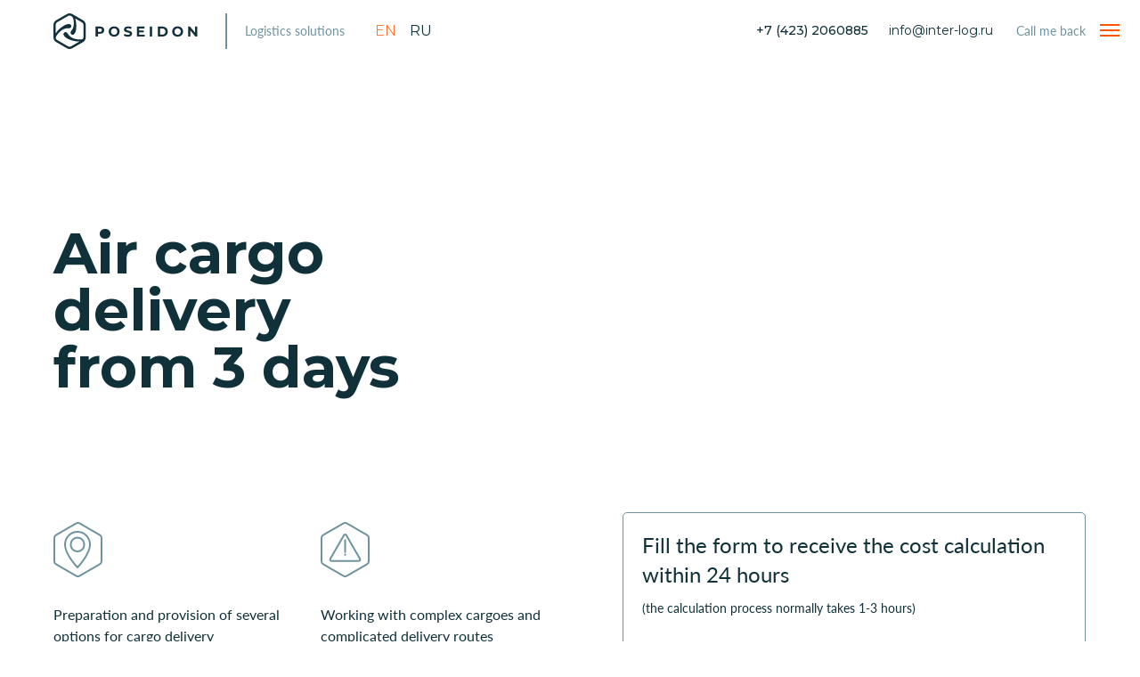

--- FILE ---
content_type: text/html; charset=UTF-8
request_url: https://inter-log.ru/air/eng
body_size: 35663
content:
<!DOCTYPE html><html><head><meta charset="utf-8" /><meta http-equiv="Content-Type" content="text/html; charset=utf-8" /><meta name="viewport" content="width=device-width, initial-scale=1.0" /> <!--metatextblock--><title>Air delivery</title><meta name="description" content="Air delivery in Russia" /> <meta property="og:url" content="https://inter-log.ru/air/eng" /><meta property="og:title" content="Air delivery" /><meta property="og:description" content="Air delivery in Russia" /><meta property="og:type" content="website" /><meta property="og:image" content="https://static.tildacdn.com/tild3038-3965-4532-a536-323437653632/logotype_eng.svg" /><link rel="canonical" href="https://inter-log.ru/air/eng"><!--/metatextblock--><meta name="format-detection" content="telephone=no" /><meta http-equiv="x-dns-prefetch-control" content="on"><link rel="dns-prefetch" href="https://ws.tildacdn.com"><link rel="dns-prefetch" href="https://static.tildacdn.com"><link rel="shortcut icon" href="https://static.tildacdn.com/tild6261-3863-4363-b330-393234643031/favicon_1.ico" type="image/x-icon" /><!-- Assets --><script src="https://neo.tildacdn.com/js/tilda-fallback-1.0.min.js" async charset="utf-8"></script><link rel="stylesheet" href="https://static.tildacdn.com/css/tilda-grid-3.0.min.css" type="text/css" media="all" onerror="this.loaderr='y';"/><link rel="stylesheet" href="https://static.tildacdn.com/ws/project5289972/tilda-blocks-page30457220.min.css?t=1728017520" type="text/css" media="all" onerror="this.loaderr='y';" /><link rel="preconnect" href="https://fonts.gstatic.com"><link href="https://fonts.googleapis.com/css2?family=Montserrat:wght@300;400;500;600;700&subset=latin,cyrillic" rel="stylesheet"><link rel="stylesheet" href="https://static.tildacdn.com/css/tilda-animation-2.0.min.css" type="text/css" media="all" onerror="this.loaderr='y';" /><link rel="stylesheet" href="https://static.tildacdn.com/css/tilda-menusub-1.0.min.css" type="text/css" media="print" onload="this.media='all';" onerror="this.loaderr='y';" /><noscript><link rel="stylesheet" href="https://static.tildacdn.com/css/tilda-menusub-1.0.min.css" type="text/css" media="all" /></noscript><link rel="stylesheet" href="https://static.tildacdn.com/css/tilda-forms-1.0.min.css" type="text/css" media="all" onerror="this.loaderr='y';" /><link rel="stylesheet" href="https://static.tildacdn.com/css/tilda-popup-1.1.min.css" type="text/css" media="print" onload="this.media='all';" onerror="this.loaderr='y';" /><noscript><link rel="stylesheet" href="https://static.tildacdn.com/css/tilda-popup-1.1.min.css" type="text/css" media="all" /></noscript><script nomodule src="https://static.tildacdn.com/js/tilda-polyfill-1.0.min.js" charset="utf-8"></script><script type="text/javascript">function t_onReady(func) {
if (document.readyState != 'loading') {
func();
} else {
document.addEventListener('DOMContentLoaded', func);
}
}
function t_onFuncLoad(funcName, okFunc, time) {
if (typeof window[funcName] === 'function') {
okFunc();
} else {
setTimeout(function() {
t_onFuncLoad(funcName, okFunc, time);
},(time || 100));
}
}function t_throttle(fn, threshhold, scope) {return function () {fn.apply(scope || this, arguments);};}function t396_initialScale(t){t=document.getElementById("rec"+t);if(t){t=t.querySelector(".t396__artboard");if(t){var e,r=document.documentElement.clientWidth,a=[];if(i=t.getAttribute("data-artboard-screens"))for(var i=i.split(","),l=0;l<i.length;l++)a[l]=parseInt(i[l],10);else a=[320,480,640,960,1200];for(l=0;l<a.length;l++){var n=a[l];n<=r&&(e=n)}var o="edit"===window.allrecords.getAttribute("data-tilda-mode"),d="center"===t396_getFieldValue(t,"valign",e,a),c="grid"===t396_getFieldValue(t,"upscale",e,a),s=t396_getFieldValue(t,"height_vh",e,a),u=t396_getFieldValue(t,"height",e,a),g=!!window.opr&&!!window.opr.addons||!!window.opera||-1!==navigator.userAgent.indexOf(" OPR/");if(!o&&d&&!c&&!s&&u&&!g){for(var _=parseFloat((r/e).toFixed(3)),f=[t,t.querySelector(".t396__carrier"),t.querySelector(".t396__filter")],l=0;l<f.length;l++)f[l].style.height=Math.floor(parseInt(u,10)*_)+"px";t396_scaleInitial__getElementsToScale(t).forEach(function(t){t.style.zoom=_})}}}}function t396_scaleInitial__getElementsToScale(t){return t?Array.prototype.slice.call(t.children).filter(function(t){return t&&(t.classList.contains("t396__elem")||t.classList.contains("t396__group"))}):[]}function t396_getFieldValue(t,e,r,a){var i=a[a.length-1],l=r===i?t.getAttribute("data-artboard-"+e):t.getAttribute("data-artboard-"+e+"-res-"+r);if(!l)for(var n=0;n<a.length;n++){var o=a[n];if(!(o<=r)&&(l=o===i?t.getAttribute("data-artboard-"+e):t.getAttribute("data-artboard-"+e+"-res-"+o)))break}return l}</script><script src="https://static.tildacdn.com/js/jquery-1.10.2.min.js" charset="utf-8" onerror="this.loaderr='y';"></script> <script src="https://static.tildacdn.com/js/tilda-scripts-3.0.min.js" charset="utf-8" defer onerror="this.loaderr='y';"></script><script src="https://static.tildacdn.com/ws/project5289972/tilda-blocks-page30457220.min.js?t=1728017520" charset="utf-8" async onerror="this.loaderr='y';"></script><script src="https://static.tildacdn.com/js/tilda-lazyload-1.0.min.js" charset="utf-8" async onerror="this.loaderr='y';"></script><script src="https://static.tildacdn.com/js/tilda-animation-2.0.min.js" charset="utf-8" async onerror="this.loaderr='y';"></script><script src="https://static.tildacdn.com/js/tilda-zero-1.1.min.js" charset="utf-8" async onerror="this.loaderr='y';"></script><script src="https://static.tildacdn.com/js/tilda-menusub-1.0.min.js" charset="utf-8" async onerror="this.loaderr='y';"></script><script src="https://static.tildacdn.com/js/tilda-menu-1.0.min.js" charset="utf-8" async onerror="this.loaderr='y';"></script><script src="https://static.tildacdn.com/js/tilda-forms-1.0.min.js" charset="utf-8" async onerror="this.loaderr='y';"></script><script src="https://static.tildacdn.com/js/tilda-popup-1.0.min.js" charset="utf-8" async onerror="this.loaderr='y';"></script><script src="https://static.tildacdn.com/js/tilda-zero-forms-1.0.min.js" charset="utf-8" async onerror="this.loaderr='y';"></script><script src="https://static.tildacdn.com/js/tilda-animation-sbs-1.0.min.js" charset="utf-8" async onerror="this.loaderr='y';"></script><script src="https://static.tildacdn.com/js/tilda-zero-scale-1.0.min.js" charset="utf-8" async onerror="this.loaderr='y';"></script><script src="https://static.tildacdn.com/js/tilda-skiplink-1.0.min.js" charset="utf-8" async onerror="this.loaderr='y';"></script><script src="https://static.tildacdn.com/js/tilda-events-1.0.min.js" charset="utf-8" async onerror="this.loaderr='y';"></script>
<link rel="stylesheet" href="https://cdn.envybox.io/widget/cbk.css">
<script type="text/javascript" src="https://cdn.envybox.io/widget/cbk.js?wcb_code=e6ca9573ce8e189f3b7059ae6d8745db" charset="UTF-8" async></script>
<script src='https://crm.hotlead.io/collector.js/6e49a90a1d6f77a53fdc7cb97df2c8ff'></script>

<script type="text/javascript">
$(document).ready(function() {
    /* меняем класс кнопок на нужный внешнему сервису */
 $('.t396__elem tn-elem phone tn-elem__4635524921656433311510').addClass('service');
 $('.t396__elem tn-elem phone tn-elem__4205224991656447777473').addClass('service');
});
</script>

<!-- https://romanyu.ru/plashka-i-krestik-v-popup -->
<style>
@media screen and (max-width: 560px) {
    .t-popup__close {
        background: #6f939e !important;
    }
    .t-popup__close-icon rect {
        fill: #ffffff !important;
    }
    .t-popup__close-icon {
        width: 16px !important;
    }
}
</style>

<!-- Marquiz script start -->
<script>
(function(w, d, s, o){
  var j = d.createElement(s); j.async = true; j.src = '//script.marquiz.ru/v2.js';j.onload = function() {
    if (document.readyState !== 'loading') Marquiz.init(o);
    else document.addEventListener("DOMContentLoaded", function() {
      Marquiz.init(o);
    });
  };
  d.head.insertBefore(j, d.head.firstElementChild);
})(window, document, 'script', {
    host: '//quiz.marquiz.ru',
    region: 'eu',
    id: '636cc6103b0ccd0047be9adf',
    autoOpen: false,
    autoOpenFreq: 'once',
    openOnExit: false,
    disableOnMobile: false
  }
);
</script>
<!-- Marquiz script end -->
<script type="text/javascript">window.dataLayer = window.dataLayer || [];</script><script type="text/javascript">(function () {
if((/bot|google|yandex|baidu|bing|msn|duckduckbot|teoma|slurp|crawler|spider|robot|crawling|facebook/i.test(navigator.userAgent))===false && typeof(sessionStorage)!='undefined' && sessionStorage.getItem('visited')!=='y' && document.visibilityState){
var style=document.createElement('style');
style.type='text/css';
style.innerHTML='@media screen and (min-width: 980px) {.t-records {opacity: 0;}.t-records_animated {-webkit-transition: opacity ease-in-out .2s;-moz-transition: opacity ease-in-out .2s;-o-transition: opacity ease-in-out .2s;transition: opacity ease-in-out .2s;}.t-records.t-records_visible {opacity: 1;}}';
document.getElementsByTagName('head')[0].appendChild(style);
function t_setvisRecs(){
var alr=document.querySelectorAll('.t-records');
Array.prototype.forEach.call(alr, function(el) {
el.classList.add("t-records_animated");
});
setTimeout(function () {
Array.prototype.forEach.call(alr, function(el) {
el.classList.add("t-records_visible");
});
sessionStorage.setItem("visited", "y");
}, 400);
} 
document.addEventListener('DOMContentLoaded', t_setvisRecs);
}
})();</script></head><body class="t-body" style="margin:0;"><!--allrecords--><div id="allrecords" class="t-records" data-hook="blocks-collection-content-node" data-tilda-project-id="5289972" data-tilda-page-id="30457220" data-tilda-page-alias="air/eng" data-tilda-formskey="60246643cf2f49d5bedf7acee5289972" data-tilda-lazy="yes" data-tilda-root-zone="com" data-tilda-project-headcode="yes" ><div id="rec492991836" class="r t-rec" style=" " data-animationappear="off" data-record-type="396" ><!-- T396 --><style>#rec492991836 .t396__artboard {height: 70px; background-color: #ffffff; }#rec492991836 .t396__filter {height: 70px; }#rec492991836 .t396__carrier{height: 70px;background-position: center center;background-attachment: scroll;background-size: cover;background-repeat: no-repeat;}@media screen and (max-width: 1199px) {#rec492991836 .t396__artboard,#rec492991836 .t396__filter,#rec492991836 .t396__carrier {}#rec492991836 .t396__filter {}#rec492991836 .t396__carrier {background-attachment: scroll;}}@media screen and (max-width: 959px) {#rec492991836 .t396__artboard,#rec492991836 .t396__filter,#rec492991836 .t396__carrier {}#rec492991836 .t396__filter {}#rec492991836 .t396__carrier {background-attachment: scroll;}}@media screen and (max-width: 639px) {#rec492991836 .t396__artboard,#rec492991836 .t396__filter,#rec492991836 .t396__carrier {}#rec492991836 .t396__filter {}#rec492991836 .t396__carrier {background-attachment: scroll;}}@media screen and (max-width: 479px) {#rec492991836 .t396__artboard,#rec492991836 .t396__filter,#rec492991836 .t396__carrier {height: 60px;}#rec492991836 .t396__filter {}#rec492991836 .t396__carrier {background-attachment: scroll;}} #rec492991836 .tn-elem[data-elem-id="1656433188838"] { z-index: 1; top: 15px;left: calc(50% - 600px + 20px);width: 162px;}#rec492991836 .tn-elem[data-elem-id="1656433188838"] .tn-atom { background-position: center center;border-color: transparent ;border-style: solid ; }@media screen and (max-width: 1199px) {#rec492991836 .tn-elem[data-elem-id="1656433188838"] {top: 15px;left: calc(50% - 480px + 42px);}}@media screen and (max-width: 959px) {#rec492991836 .tn-elem[data-elem-id="1656433188838"] {top: 15px;left: calc(50% - 320px + 20px);}}@media screen and (max-width: 639px) {#rec492991836 .tn-elem[data-elem-id="1656433188838"] {top: 15px;left: calc(50% - 240px + 20px);}}@media screen and (max-width: 479px) {#rec492991836 .tn-elem[data-elem-id="1656433188838"] {top: 21px;left: calc(50% - 160px + 20px);width: 100px;}} #rec492991836 .tn-elem[data-elem-id="1656433199218"] { z-index: 2; top: 15px;left: calc(50% - 600px + 213px);width: 2px;height:40px;}#rec492991836 .tn-elem[data-elem-id="1656433199218"] .tn-atom { background-color: #6f939e; background-position: center center;border-color: transparent ;border-style: solid ; }@media screen and (max-width: 1199px) {#rec492991836 .tn-elem[data-elem-id="1656433199218"] {top: 15px;left: calc(50% - 480px + 235px);}}@media screen and (max-width: 959px) {#rec492991836 .tn-elem[data-elem-id="1656433199218"] {top: 111px;left: calc(50% - 320px + -22px);}}@media screen and (max-width: 639px) {}@media screen and (max-width: 479px) {#rec492991836 .tn-elem[data-elem-id="1656433199218"] {top: 86px;left: calc(50% - 160px + 8px);}} #rec492991836 .tn-elem[data-elem-id="1656433238143"] { color: #6f939e; z-index: 3; top: 24px;left: calc(50% - 600px + 235px);width: 165px;}#rec492991836 .tn-elem[data-elem-id="1656433238143"] .tn-atom { color: #6f939e; font-size: 14px; font-family: 'LATO-REGULAR',Arial,sans-serif; line-height: 1.55; font-weight: 400; background-position: center center;border-color: transparent ;border-style: solid ; }@media screen and (max-width: 1199px) {#rec492991836 .tn-elem[data-elem-id="1656433238143"] {top: 24px;left: calc(50% - 480px + 257px);}}@media screen and (max-width: 959px) {#rec492991836 .tn-elem[data-elem-id="1656433238143"] {top: 120px;left: calc(50% - 320px + 0px);}}@media screen and (max-width: 639px) {}@media screen and (max-width: 479px) {#rec492991836 .tn-elem[data-elem-id="1656433238143"] {top: 100px;left: calc(50% - 160px + 20px);width: 140px;}#rec492991836 .tn-elem[data-elem-id="1656433238143"] .tn-atom { font-size: 12px; line-height: 1.1; }} #rec492991836 .tn-elem[data-elem-id="1656433311510"] { color: #10303a; text-align: right; z-index: 4; top: 20px;left: calc(50% - 600px + 794px);width: 141px;height:30px;}#rec492991836 .tn-elem[data-elem-id="1656433311510"] .tn-atom { color: #10303a; font-size: 14px; font-family: 'Montserrat',Arial,sans-serif; line-height: 1.55; font-weight: 500; background-position: center center;border-color: transparent ;border-style: solid ; transition: background-color 0.2s ease-in-out, color 0.2s ease-in-out, border-color 0.2s ease-in-out; }@media (hover), (min-width:0\0) {#rec492991836 .tn-elem[data-elem-id="1656433311510"] .tn-atom:hover {}#rec492991836 .tn-elem[data-elem-id="1656433311510"] .tn-atom:hover {color: #ff5500;}}@media screen and (max-width: 1199px) {#rec492991836 .tn-elem[data-elem-id="1656433311510"] {top: 20px;left: calc(50% - 480px + 547px);}}@media screen and (max-width: 959px) {#rec492991836 .tn-elem[data-elem-id="1656433311510"] {top: 20px;left: calc(50% - 320px + 430px);}}@media screen and (max-width: 639px) {#rec492991836 .tn-elem[data-elem-id="1656433311510"] {top: 20px;left: calc(50% - 240px + 270px);}}@media screen and (max-width: 479px) {#rec492991836 .tn-elem[data-elem-id="1656433311510"] {top: 19px;left: calc(50% - 160px + 52px);width: 123px;height: 30px;}#rec492991836 .tn-elem[data-elem-id="1656433311510"] {text-align: center;}} #rec492991836 .tn-elem[data-elem-id="1656433379832"] { color: #10303a; text-align: right; z-index: 5; top: 20px;left: calc(50% - 600px + 953px);width: 122px;height:30px;}#rec492991836 .tn-elem[data-elem-id="1656433379832"] .tn-atom { color: #10303a; font-size: 14px; font-family: 'Montserrat',Arial,sans-serif; line-height: 1.55; font-weight: 400; background-position: center center;border-color: transparent ;border-style: solid ; transition: background-color 0.2s ease-in-out, color 0.2s ease-in-out, border-color 0.2s ease-in-out; }@media (hover), (min-width:0\0) {#rec492991836 .tn-elem[data-elem-id="1656433379832"] .tn-atom:hover {}#rec492991836 .tn-elem[data-elem-id="1656433379832"] .tn-atom:hover {color: #ff5500;}}@media screen and (max-width: 1199px) {#rec492991836 .tn-elem[data-elem-id="1656433379832"] {top: 20px;left: calc(50% - 480px + 702px);}}@media screen and (max-width: 959px) {#rec492991836 .tn-elem[data-elem-id="1656433379832"] {top: 135px;left: calc(50% - 320px + 705px);}}@media screen and (max-width: 639px) {#rec492991836 .tn-elem[data-elem-id="1656433379832"] {top: 135px;left: calc(50% - 240px + 255px);}}@media screen and (max-width: 479px) {} #rec492991836 .tn-elem[data-elem-id="1656433410282"] { color: #6f939e; text-align: right; z-index: 6; top: 20px;left: calc(50% - 600px + 1095px);width: 84px;height:30px;}#rec492991836 .tn-elem[data-elem-id="1656433410282"] .tn-atom { color: #6f939e; font-size: 14px; font-family: 'LATO-REGULAR',Arial,sans-serif; line-height: 1.55; font-weight: 400; background-position: center center;border-color: transparent ;border-style: solid ; transition: background-color 0.2s ease-in-out, color 0.2s ease-in-out, border-color 0.2s ease-in-out; }@media (hover), (min-width:0\0) {#rec492991836 .tn-elem[data-elem-id="1656433410282"] .tn-atom:hover {}#rec492991836 .tn-elem[data-elem-id="1656433410282"] .tn-atom:hover {color: #ff5500;}}@media screen and (max-width: 1199px) {#rec492991836 .tn-elem[data-elem-id="1656433410282"] {top: 20px;left: calc(50% - 480px + 837px);}}@media screen and (max-width: 959px) {#rec492991836 .tn-elem[data-elem-id="1656433410282"] {top: 135px;left: calc(50% - 320px + 830px);}}@media screen and (max-width: 639px) {#rec492991836 .tn-elem[data-elem-id="1656433410282"] {top: 135px;left: calc(50% - 240px + 380px);}}@media screen and (max-width: 479px) {} #rec492991836 .tn-elem[data-elem-id="1663687781818"] { color: #10303a; text-align: center; z-index: 7; top: 8px;left: calc(50% - 600px + 420px);width: 24px;height:55px;}#rec492991836 .tn-elem[data-elem-id="1663687781818"] .tn-atom { color: #10303a; font-size: 16px; font-family: 'Montserrat',Arial,sans-serif; line-height: 1.55; font-weight: 400; background-position: center center;border-color: transparent ;border-style: solid ; transition: background-color 0.2s ease-in-out, color 0.2s ease-in-out, border-color 0.2s ease-in-out; }@media (hover), (min-width:0\0) {#rec492991836 .tn-elem[data-elem-id="1663687781818"] .tn-atom:hover {}#rec492991836 .tn-elem[data-elem-id="1663687781818"] .tn-atom:hover {color: #ff5500;}}@media screen and (max-width: 1199px) {}@media screen and (max-width: 959px) {}@media screen and (max-width: 639px) {}@media screen and (max-width: 479px) {} #rec492991836 .tn-elem[data-elem-id="1663687838334"] { color: #10303a; text-align: center; z-index: 8; top: 8px;left: calc(50% - 600px + 381px);width: 24px;height:55px;}#rec492991836 .tn-elem[data-elem-id="1663687838334"] .tn-atom { color: #10303a; font-size: 16px; font-family: 'Montserrat',Arial,sans-serif; line-height: 1.55; font-weight: 400; background-position: center center;border-color: transparent ;border-style: solid ; transition: background-color 0.2s ease-in-out, color 0.2s ease-in-out, border-color 0.2s ease-in-out; }@media (hover), (min-width:0\0) {#rec492991836 .tn-elem[data-elem-id="1663687838334"] .tn-atom:hover {}#rec492991836 .tn-elem[data-elem-id="1663687838334"] .tn-atom:hover {color: #ff5500;}}@media screen and (max-width: 1199px) {}@media screen and (max-width: 959px) {}@media screen and (max-width: 639px) {}@media screen and (max-width: 479px) {}</style><div class='t396'><div class="t396__artboard" data-artboard-recid="492991836" data-artboard-screens="320,480,640,960,1200" data-artboard-height="70" data-artboard-valign="center" data-artboard-upscale="grid" data-artboard-height-res-320="60" 
><div class="t396__carrier" data-artboard-recid="492991836"></div><div class="t396__filter" data-artboard-recid="492991836"></div><div class='t396__elem tn-elem tn-elem__4929918361656433188838' data-elem-id='1656433188838' data-elem-type='image' data-field-top-value="15" data-field-left-value="20" data-field-width-value="162" data-field-axisy-value="top" data-field-axisx-value="left" data-field-container-value="grid" data-field-topunits-value="px" data-field-leftunits-value="px" data-field-heightunits-value="" data-field-widthunits-value="px" data-field-filewidth-value="162" data-field-fileheight-value="40" data-field-top-res-320-value="21" data-field-left-res-320-value="20" data-field-width-res-320-value="100" data-field-container-res-320-value="window" data-field-top-res-480-value="15" data-field-left-res-480-value="20" data-field-top-res-640-value="15" data-field-left-res-640-value="20" data-field-container-res-640-value="window" data-field-top-res-960-value="15" data-field-left-res-960-value="42" data-field-container-res-960-value="window" 
><a class='tn-atom' href="/eng" ><img class='tn-atom__img t-img' data-original='https://static.tildacdn.com/tild3266-3166-4165-b333-333836363163/logotype_eng.svg' alt='' imgfield='tn_img_1656433188838' /></a></div><div class='t396__elem tn-elem tn-elem__4929918361656433199218' data-elem-id='1656433199218' data-elem-type='shape' data-field-top-value="15" data-field-left-value="213" data-field-height-value="40" data-field-width-value="2" data-field-axisy-value="top" data-field-axisx-value="left" data-field-container-value="grid" data-field-topunits-value="px" data-field-leftunits-value="px" data-field-heightunits-value="px" data-field-widthunits-value="px" data-field-top-res-320-value="86" data-field-left-res-320-value="8" data-field-container-res-320-value="window" data-field-top-res-640-value="111" data-field-left-res-640-value="-22" data-field-container-res-640-value="window" data-field-top-res-960-value="15" data-field-left-res-960-value="235" data-field-container-res-960-value="window" 
><div class='tn-atom' ></div></div><div class='t396__elem tn-elem tn-elem__4929918361656433238143' data-elem-id='1656433238143' data-elem-type='text' data-field-top-value="24" data-field-left-value="235" data-field-width-value="165" data-field-axisy-value="top" data-field-axisx-value="left" data-field-container-value="grid" data-field-topunits-value="px" data-field-leftunits-value="px" data-field-heightunits-value="" data-field-widthunits-value="px" data-field-top-res-320-value="100" data-field-left-res-320-value="20" data-field-width-res-320-value="140" data-field-container-res-320-value="window" data-field-top-res-640-value="120" data-field-left-res-640-value="0" data-field-container-res-640-value="window" data-field-top-res-960-value="24" data-field-left-res-960-value="257" data-field-container-res-960-value="window" 
><div class='tn-atom'field='tn_text_1656433238143'>Logistics solutions </div> </div><div class='t396__elem tn-elem phone tn-elem__4929918361656433311510' data-elem-id='1656433311510' data-elem-type='button' data-field-top-value="20" data-field-left-value="794" data-field-height-value="30" data-field-width-value="141" data-field-axisy-value="top" data-field-axisx-value="left" data-field-container-value="grid" data-field-topunits-value="px" data-field-leftunits-value="px" data-field-heightunits-value="" data-field-widthunits-value="" data-field-top-res-320-value="19" data-field-left-res-320-value="52" data-field-height-res-320-value="30" data-field-width-res-320-value="123" data-field-axisx-res-320-value="center" data-field-container-res-320-value="window" data-field-top-res-480-value="20" data-field-left-res-480-value="270" data-field-top-res-640-value="20" data-field-left-res-640-value="430" data-field-top-res-960-value="20" data-field-left-res-960-value="547" 
><a class='tn-atom' href="tel:+74232060885" >+7 (423) 2060885 </a></div><div class='t396__elem tn-elem tn-elem__4929918361656433379832' data-elem-id='1656433379832' data-elem-type='button' data-field-top-value="20" data-field-left-value="953" data-field-height-value="30" data-field-width-value="122" data-field-axisy-value="top" data-field-axisx-value="left" data-field-container-value="grid" data-field-topunits-value="px" data-field-leftunits-value="px" data-field-heightunits-value="" data-field-widthunits-value="" data-field-top-res-480-value="135" data-field-left-res-480-value="255" data-field-top-res-640-value="135" data-field-left-res-640-value="705" data-field-top-res-960-value="20" data-field-left-res-960-value="702" 
><a class='tn-atom' href="mailto:info@inter-log.ru" >info@inter-log.ru</a></div><div class='t396__elem tn-elem tn-elem__4929918361656433410282' data-elem-id='1656433410282' data-elem-type='button' data-field-top-value="20" data-field-left-value="1095" data-field-height-value="30" data-field-width-value="84" data-field-axisy-value="top" data-field-axisx-value="left" data-field-container-value="grid" data-field-topunits-value="px" data-field-leftunits-value="px" data-field-heightunits-value="" data-field-widthunits-value="" data-field-top-res-480-value="135" data-field-left-res-480-value="380" data-field-top-res-640-value="135" data-field-left-res-640-value="830" data-field-top-res-960-value="20" data-field-left-res-960-value="837" 
><a class='tn-atom' href="#popup:callmeeng" >Call me back</a></div><div class='t396__elem tn-elem custommenulang tn-elem__4929918361663687781818' data-elem-id='1663687781818' data-elem-type='button' data-field-top-value="8" data-field-left-value="420" data-field-height-value="55" data-field-width-value="24" data-field-axisy-value="top" data-field-axisx-value="left" data-field-container-value="grid" data-field-topunits-value="px" data-field-leftunits-value="px" data-field-heightunits-value="" data-field-widthunits-value=""
><a class='tn-atom' href="/air" >RU</a></div><div class='t396__elem tn-elem custommenulang tn-elem__4929918361663687838334' data-elem-id='1663687838334' data-elem-type='button' data-field-top-value="8" data-field-left-value="381" data-field-height-value="55" data-field-width-value="24" data-field-axisy-value="top" data-field-axisx-value="left" data-field-container-value="grid" data-field-topunits-value="px" data-field-leftunits-value="px" data-field-heightunits-value="" data-field-widthunits-value=""
><a class='tn-atom' href="/air/eng" >EN</a></div></div> </div> <script>t_onReady(function () {
t_onFuncLoad('t396_init', function () {
t396_init('492991836');
});
});</script><!-- /T396 --></div><div id="rec492991837" class="r t-rec" style=" " data-animationappear="off" data-record-type="131" ><!-- T123 --><div class="t123" ><div class="t-container_100 "><div class="t-width t-width_100 ">

                <!--NOLIM--><!--NLM015--><!--settings{"idZero":"#rec492991836","Class":"custommenulang","colorText":"#ff5500","fontWeight":"100","opacity":"100%","bottomLine":"0","colorLine":"","colorTextHover":"#ff5500","opacityHover":"100%","bottomLineHover":"0","colorLineHover":"","smoothScroll":"undefined","shiftDown":"undefined"}settingsend-->
        <script> 
        (function() {
            function t_throttle(t, e, n) {
        var o, r;
        return e || (e = 250),
            function() {
                var c = n || this,
                    u = +new Date,
                    l = arguments;
                o && u < o + e ? (clearTimeout(r), r = setTimeout(function() {
                    o = u, t.apply(c, l)
                }, e)) : (o = u, t.apply(c, l))
            }
    }
    
    function t_menusub_updateSectionsOffsets(t) {
        Array.prototype.forEach.call(t, function(t) {
            t.setAttribute("data-offset-top", t.offsetTop)
        });
        let e = document.querySelectorAll('[data-record-type="215"]');
        Array.prototype.forEach.call(e, function(t) {
            t.setAttribute("data-offset-top", t.offsetTop)
        })
    }
    
    function t_menusub_highlightNavLinks(t, e, n, o) {
        var r = window.pageYOffset,
            c = o,
            u = 0;
        return e.length && (u = e[0].getAttribute("data-offset-top")), e.length && null === o && r + 300 < +u ? (Array.prototype.forEach.call(t, function(t) {
                t.parentNode.classList.contains("tn-atom") ? t.parentNode.classList.remove("t-active") : t.classList.remove("t-active")
        }), null) : (Array.prototype.forEach.call(e, function(u, l, i) {
            var a = u.getAttribute("data-offset-top"),
                s = null != e[l + 1] ? e[l + 1].getAttribute("data-offset-top") : 0,
                m = u.id,
                d = n[m];
            u = Math.max(document.body.scrollHeight, document.body.offsetHeight, document.documentElement.clientHeight, document.documentElement.scrollHeight, document.documentElement.offsetHeight);
                return a < s && s <= r ? null : ((a <= r + 300 || e[0].id === m && r >= u - window.innerHeight) && (null !== o || (d.classList.contains("t-active") || d.parentNode.classList.contains("t-active")) ? null !== o && m === o && (c = null) : (Array.prototype.forEach.call(t, function(t) {
                    t.parentNode.classList.contains("tn-atom") ? t.parentNode.classList.remove("t-active") : t.classList.remove("t-active")
                }), d.parentNode.classList.contains("tn-atom") ? d.parentNode.classList.add("t-active") : d.classList.add("t-active"))), !1)
        }), c)
    }
    
    function t_menusub_catchScroll(t) {
        var e, n, o = null,
            r = [],
            c = [],
                u = [],
                x = '';
        Array.prototype.forEach.call(t, function(t) {
            u.push(t)
        }), Array.prototype.forEach.call(u, function(t) {
        
                var isShiftDown = false;
        
                if (window.nlm009FixMenuTop && isShiftDown) {
                    var myZoom = 1;
                    if (window.nlm009FixMenuBottom) {
                        var menuBlk = document.querySelector("#" + window.nlm009FixMenuTop); 
                    } else {
                    var menuBlk = document.querySelector("#rec492991836");        
                    }        
                    if (navigator.userAgent.indexOf("Firefox") != -1 ) {
                            let scaleWrapper = menuBlk.querySelector(".tn-atom__scale-wrapper");
                            if (scaleWrapper) {
                                myZoom = scaleWrapper.style.transform.replace(/[^0-9,.]/g,"");
                                let int2 = setInterval(function() {
                                    scaleWrapper = menuBlk.querySelector(".tn-atom__scale-wrapper");
                                    let z1 = scaleWrapper.style.transform.replace(/[^0-9,.]/g,"");
                                    if (z1 != myZoom) {
                                        myZoom = scaleWrapper.style.transform.replace(/[^0-9,.]/g,"");
                                    }
                                }, 100);
                            }
                    } else {
                        if (menuBlk.style.zoom != "") {
                            myZoom = menuBlk.style.zoom;
                            let int2 = setInterval(function() {
                                let z1 = menuBlk.style.zoom;
                                if (z1 != myZoom) {
                                    myZoom = menuBlk.style.zoom;
                                }
                            }, 10);
                        }
                    }
                }
        
            var e = t_menusub_getSectionByHref(t);
            e && e.length && Array.prototype.forEach.call(e, function(e) {
                e.id && r.push(e), c[e.id] = t
                }), t.parentNode.classList.contains("tn-atom") ? x = t.parentNode : x = t, x.addEventListener("click", function(e) {
                    e.preventDefault();
                    let linkHref = t.getAttribute("href");
                    if (linkHref.includes('#rec')) {
                        var block = document.querySelector(t.getAttribute("href"));
                    } else {
                        var block = document.querySelector(`[data-record-type="215"] a[name="${linkHref.replace('#','')}"]`);
                    }
                    
                    if (window.nlm009FixMenuTop && isShiftDown) {
                        var fromTop = block.offsetTop - menuBlk.offsetHeight*myZoom - menuBlk.offsetTop;
                    } else {
                        var fromTop = block.offsetTop;
                    }
                
                    
                    window.scrollTo({
                        top: [fromTop],
                        behavior: "auto"
                    });
                    
        
                var e;
                Array.prototype.forEach.call(u, function(t) {
                        t.parentNode.classList.contains("tn-atom") ? t.parentNode.classList.remove("t-active") : t.classList.remove("t-active")
                    }), t.classList.contains("tooltipstered") || (t.parentNode.classList.contains("tn-atom") ? t.parentNode.classList.remove("t-active") : t.classList.remove("t-active"), (e = t_menusub_getSectionByHref(t)) && e.length && Array.prototype.forEach.call(e, function(t) {
                        c[t.id].parentNode.classList.contains("tn-atom") ? c[t.id].parentNode.classList.add("t-active") : c[t.id].classList.add("t-active"), o = t.id
                }))
            })
        }), window.addEventListener("resize", t_throttle(function() {
            t_menusub_updateSectionsOffsets(r)
        })), setTimeout(function() {
            t_menusub_updateSectionsOffsets(r), t_menusub_highlightNavLinks(u, r, c, o)
        }, 1e3), window.addEventListener("scroll", t_throttle(function() {
            var t = (new Date).getTime();
            e && t < e + 100 ? (clearTimeout(n), n = setTimeout(function() {
                e = t, o = t_menusub_highlightNavLinks(u, r, c, o)
            }, 100 - (t - e))) : (e = t, o = t_menusub_highlightNavLinks(u, r, c, o))
        }))
    }
    
    function t_menusub_getSectionByHref(t) {
        var e = "";
        (o = t.getAttribute("href")) && (e = o.replace(/\s+/g, "").substring(1));
        var n, o;
        t = document.querySelectorAll('.r[id="' + e + '"]');
        return (o = document.querySelectorAll('.r[data-record-type="215"]')).length && ((o = document.querySelectorAll('.r[data-record-type="215"] a[name="' + e + '"]')).length > 0 && (n = o[0].parentNode.id, o = n = document.querySelectorAll('.r[id="' + n + '"]'))), 1 === t.length ? t : 1 === o.length && n ? o : void 0
    }
    
    function t_menusub_checkAnchorLinks2(t) {
        var e = document.querySelectorAll("#rec" + t + ' .custommenulang a:not(.tooltipstered)[href*="#"]');
        (e = sortHrefs(e)).length > 0 && t_menusub_catchScroll(e)
    }
    
    function sortHrefs(e) {
                let t = e,
                    r = t,
                    l = document.querySelectorAll(".t-rec");
                for (let e = 0; e < t.length; e++) {
                    let u = t[e].getAttribute("href").replace("#", ""),
                        c = (document.querySelectorAll('.r[id="' + u + '"]'), document.querySelectorAll('.r[data-record-type="215"] a[name="' + u + '"]'));
                    c.length > 0 && (u = c[0].parentNode.getAttribute("id")), document.querySelectorAll(".t-rec").forEach(function(r, l) {
                        r.id == u && t[e].setAttribute("nolim-menu-hook", l)
                    });
                    for (let u = 0; u < l.length; u++) "215" == l[u].getAttribute("data-record-type") && l[u].children[0].getAttribute("name") == t[e].getAttribute("href").replace("#", "") && document.querySelectorAll('.r[data-record-type="215"] a[name="' + t[e].getAttribute("href").replace("#", "") + '"]').length > 0 && (r[u] = t[e].getAttribute("href")), "215" != l[u].getAttribute("data-record-type") && l[u].id == t[e].getAttribute("href").replace("#", "") && document.querySelector("#" + t[e].getAttribute("href").replace("#", "")).length > 0 && (r[u] = t[e].getAttribute("href"))
                }
                for (let e = (r = [].slice.call(r)).length; e + 1 > 1; e--) {
                    let t = r[e - 1].getAttribute("href").replace("#", ""),
                        l = document.querySelectorAll('.r[id="' + t + '"]'),
                        u = document.querySelectorAll('.r[data-record-type="215"] a[name="' + t + '"]');
                    l.length > 0 || u.length > 0 || r.splice(e - 1, 1)
                }
                return r = (r = [].slice.call(r).sort(function(e, t) {
                    return Number(e.getAttribute("nolim-menu-hook").replace("#rec", "")) < Number(t.getAttribute("nolim-menu-hook").replace("#rec", "")) ? -1 : Number(e.getAttribute("nolim-menu-hook").replace("#rec", "")) > Number(t.getAttribute("nolim-menu-hook").replace("#rec", "")) ? 1 : 0
                })).filter(e => null !== e)
            }
    
    function t_menusub_highlight() {
        var t = window.location.href,
            e = window.location.pathname;
        Array.prototype.forEach.call([t, e], function(t) {
            "/" === t[t.length - 1] && (t = t.slice(0, -1))
        }), "/" === e.charAt(0) && (e = e.slice(1)), "" === e && (e = "/"), e = '.custommenulang a[href="' + t + '"], .custommenulang a[href="' + t + '/"], .custommenulang a[href="' + e + '"], .custommenulang a[href="/' + e + '"], .custommenulang a[href="' + e + '/"], .custommenulang a[href="/' + e + '/"]', e = document.querySelectorAll(e), Array.prototype.forEach.call(e, function(t) {
                t.parentNode.classList.contains("tn-atom") ? t.parentNode.classList.add("t-active") : t.classList.add("t-active")
        })
    }
    
    function t_ready(t) {
        "loading" != document.readyState ? t() : document.addEventListener ? document.addEventListener("DOMContentLoaded", t) : document.attachEvent("onreadystatechange", function() {
            "loading" != document.readyState && t()
        })
    }
    t_ready(function() {
            window.nlm015block492991836 = true;
        let t = setInterval(function() {
            document.querySelectorAll(".t-rec").length > 0 && document.querySelectorAll(".custommenulang .tn-atom").length > 0 && (clearInterval(t), t_menusub_highlight(), t_menusub_checkAnchorLinks2("492991836"))
        }, 50)
    });
    
        }()); 
        </script> 
        
        <style>
                .custommenulang .tn-atom {cursor: pointer;}
            .custommenulang .tn-atom { -webkit-transition: color 0.3s ease-in-out, opacity 0.3s ease-in-out; transition: color 0.3s ease-in-out, opacity 0.3s ease-in-out; } 
            .custommenulang .tn-atom:after {
                    content: ''; position: absolute; left: 0; bottom: 20%; opacity: 0; width: 100%; height: 100%; 
                        border-bottom: 0px solid ; 
                -webkit-box-shadow: inset 0px -0px 0px 0px ; 
                -moz-box-shadow: inset 0px -0px 0px 0px ; 
                box-shadow: inset 0px -0px 0px 0px ; 
                -webkit-transition: all 0.3s ease; transition: all 0.3s ease; z-index: -999; } 

            .custommenulang .tn-atom.t-active{ color: #ff5500 !important; font-weight: 100 !important; opacity: 100% !important; } 

                .custommenulang .tn-atom.t-active:after { opacity: 1; bottom: -1px; border-bottom: 0px solid ; 
                -webkit-box-shadow: inset 0px -0px 0px 0px ; 
                -moz-box-shadow: inset 0px -0px 0px 0px ; 
                box-shadow: inset 0px -0px 0px 0px ; } 

            .custommenulang .tn-atom:not(.t-active):not(.tooltipstered):hover { color: #ff5500 !important; opacity: 100%; } 
            .custommenulang .tn-atom:not(.t-active):not(.tooltipstered):hover::after { opacity: 1; bottom: -1px;} 
        
        </style>
        
        
                 
                
</div> </div></div></div><div id="rec492991838" class="r t-rec t-rec_pt_0 t-rec_pb_0 uc-phone" style="padding-top:0px;padding-bottom:0px; " data-animationappear="off" data-record-type="450" ><div class="t450__menu__content t450__beforeready " 
style="top:10px; right: 10px; left: auto;" data-menu="yes" data-appearoffset="0" data-hideoffset=""
><div class="t450__burger_container t450__small "><div class="t450__burger_bg t450__burger_cirqle" 
style="background-color:#ffffff; opacity:0.50;"></div><button type="button" 
class="t-menuburger t-menuburger_first t-menuburger__small" 
aria-label="Навигационное меню" 
aria-expanded="false"><span style="background-color:#ff5500;"></span><span style="background-color:#ff5500;"></span><span style="background-color:#ff5500;"></span><span style="background-color:#ff5500;"></span></button><script>function t_menuburger_init(recid) {
var rec = document.querySelector('#rec' + recid);
if (!rec) return;
var burger = rec.querySelector('.t-menuburger');
if (!burger) return;
var isSecondStyle = burger.classList.contains('t-menuburger_second');
if (isSecondStyle && !window.isMobile && !('ontouchend' in document)) {
burger.addEventListener('mouseenter', function() {
if (burger.classList.contains('t-menuburger-opened')) return;
burger.classList.remove('t-menuburger-unhovered');
burger.classList.add('t-menuburger-hovered');
});
burger.addEventListener('mouseleave', function() {
if (burger.classList.contains('t-menuburger-opened')) return;
burger.classList.remove('t-menuburger-hovered');
burger.classList.add('t-menuburger-unhovered');
setTimeout(function() {
burger.classList.remove('t-menuburger-unhovered');
}, 300);
});
}
burger.addEventListener('click', function() {
if (!burger.closest('.tmenu-mobile') &&
!burger.closest('.t450__burger_container') &&
!burger.closest('.t466__container') &&
!burger.closest('.t204__burger') &&
!burger.closest('.t199__js__menu-toggler')) {
burger.classList.toggle('t-menuburger-opened');
burger.classList.remove('t-menuburger-unhovered');
}
});
var menu = rec.querySelector('[data-menu="yes"]');
if (!menu) return;
var menuLinks = menu.querySelectorAll('.t-menu__link-item');
var submenuClassList = ['t978__menu-link_hook', 't978__tm-link', 't966__tm-link', 't794__tm-link', 't-menusub__target-link'];
Array.prototype.forEach.call(menuLinks, function (link) {
link.addEventListener('click', function () {
var isSubmenuHook = submenuClassList.some(function (submenuClass) {
return link.classList.contains(submenuClass);
});
if (isSubmenuHook) return;
burger.classList.remove('t-menuburger-opened');
});
});
menu.addEventListener('clickedAnchorInTooltipMenu', function () {
burger.classList.remove('t-menuburger-opened');
});
}
t_onReady(function() {
t_onFuncLoad('t_menuburger_init', function(){t_menuburger_init('492991838');});
});</script><style>.t-menuburger {
position: relative;
flex-shrink: 0;
width: 28px;
height: 20px;
padding: 0;
border: none;
background-color: transparent;
outline: none;
-webkit-transform: rotate(0deg);
transform: rotate(0deg);
transition: transform .5s ease-in-out;
cursor: pointer;
z-index: 999;
}
/*---menu burger lines---*/
.t-menuburger span {
display: block;
position: absolute;
width: 100%;
opacity: 1;
left: 0;
-webkit-transform: rotate(0deg);
transform: rotate(0deg);
transition: .25s ease-in-out;
height: 3px;
background-color: #000;
}
.t-menuburger span:nth-child(1) {
top: 0px;
}
.t-menuburger span:nth-child(2),
.t-menuburger span:nth-child(3) {
top: 8px;
}
.t-menuburger span:nth-child(4) {
top: 16px;
}
/*menu burger big*/
.t-menuburger__big {
width: 42px;
height: 32px;
}
.t-menuburger__big span {
height: 5px;
}
.t-menuburger__big span:nth-child(2),
.t-menuburger__big span:nth-child(3) {
top: 13px;
}
.t-menuburger__big span:nth-child(4) {
top: 26px;
}
/*menu burger small*/
.t-menuburger__small {
width: 22px;
height: 14px;
}
.t-menuburger__small span {
height: 2px;
}
.t-menuburger__small span:nth-child(2),
.t-menuburger__small span:nth-child(3) {
top: 6px;
}
.t-menuburger__small span:nth-child(4) {
top: 12px;
}
/*menu burger opened*/
.t-menuburger-opened span:nth-child(1) {
top: 8px;
width: 0%;
left: 50%;
}
.t-menuburger-opened span:nth-child(2) {
-webkit-transform: rotate(45deg);
transform: rotate(45deg);
}
.t-menuburger-opened span:nth-child(3) {
-webkit-transform: rotate(-45deg);
transform: rotate(-45deg);
}
.t-menuburger-opened span:nth-child(4) {
top: 8px;
width: 0%;
left: 50%;
}
.t-menuburger-opened.t-menuburger__big span:nth-child(1) {
top: 6px;
}
.t-menuburger-opened.t-menuburger__big span:nth-child(4) {
top: 18px;
}
.t-menuburger-opened.t-menuburger__small span:nth-child(1),
.t-menuburger-opened.t-menuburger__small span:nth-child(4) {
top: 6px;
}
/*---menu burger first style---*/
@media (hover), (min-width:0\0) {
.t-menuburger_first:hover span:nth-child(1) {
transform: translateY(1px);
}
.t-menuburger_first:hover span:nth-child(4) {
transform: translateY(-1px);
}
.t-menuburger_first.t-menuburger__big:hover span:nth-child(1) {
transform: translateY(3px);
}
.t-menuburger_first.t-menuburger__big:hover span:nth-child(4) {
transform: translateY(-3px);
}
}
/*---menu burger second style---*/
.t-menuburger_second span:nth-child(2),
.t-menuburger_second span:nth-child(3) {
width: 80%;
left: 20%;
right: 0;
}
@media (hover), (min-width:0\0) {
.t-menuburger_second.t-menuburger-hovered span:nth-child(2),
.t-menuburger_second.t-menuburger-hovered span:nth-child(3) {
animation: t-menuburger-anim 0.3s ease-out normal forwards;
}
.t-menuburger_second.t-menuburger-unhovered span:nth-child(2),
.t-menuburger_second.t-menuburger-unhovered span:nth-child(3) {
animation: t-menuburger-anim2 0.3s ease-out normal forwards;
}
}
.t-menuburger_second.t-menuburger-opened span:nth-child(2),
.t-menuburger_second.t-menuburger-opened span:nth-child(3){
left: 0;
right: 0;
width: 100%!important;
}
/*---menu burger third style---*/
.t-menuburger_third span:nth-child(4) {
width: 70%;
left: unset;
right: 0;
}
@media (hover), (min-width:0\0) {
.t-menuburger_third:not(.t-menuburger-opened):hover span:nth-child(4) {
width: 100%;
}
}
.t-menuburger_third.t-menuburger-opened span:nth-child(4) {
width: 0!important;
right: 50%;
}
/*---menu burger fourth style---*/
.t-menuburger_fourth {
height: 12px;
}
.t-menuburger_fourth.t-menuburger__small {
height: 8px;
}
.t-menuburger_fourth.t-menuburger__big {
height: 18px;
}
.t-menuburger_fourth span:nth-child(2),
.t-menuburger_fourth span:nth-child(3) {
top: 4px;
opacity: 0;
}
.t-menuburger_fourth span:nth-child(4) {
top: 8px;
}
.t-menuburger_fourth.t-menuburger__small span:nth-child(2),
.t-menuburger_fourth.t-menuburger__small span:nth-child(3) {
top: 3px;
}
.t-menuburger_fourth.t-menuburger__small span:nth-child(4) {
top: 6px;
}
.t-menuburger_fourth.t-menuburger__small span:nth-child(2),
.t-menuburger_fourth.t-menuburger__small span:nth-child(3) {
top: 3px;
}
.t-menuburger_fourth.t-menuburger__small span:nth-child(4) {
top: 6px;
}
.t-menuburger_fourth.t-menuburger__big span:nth-child(2),
.t-menuburger_fourth.t-menuburger__big span:nth-child(3) {
top: 6px;
}
.t-menuburger_fourth.t-menuburger__big span:nth-child(4) {
top: 12px;
}
@media (hover), (min-width:0\0) {
.t-menuburger_fourth:not(.t-menuburger-opened):hover span:nth-child(1) {
transform: translateY(1px);
}
.t-menuburger_fourth:not(.t-menuburger-opened):hover span:nth-child(4) {
transform: translateY(-1px);
}
.t-menuburger_fourth.t-menuburger__big:not(.t-menuburger-opened):hover span:nth-child(1) {
transform: translateY(3px);
}
.t-menuburger_fourth.t-menuburger__big:not(.t-menuburger-opened):hover span:nth-child(4) {
transform: translateY(-3px);
}
}
.t-menuburger_fourth.t-menuburger-opened span:nth-child(1),
.t-menuburger_fourth.t-menuburger-opened span:nth-child(4) {
top: 4px;
}
.t-menuburger_fourth.t-menuburger-opened span:nth-child(2),
.t-menuburger_fourth.t-menuburger-opened span:nth-child(3) {
opacity: 1;
}
/*---menu burger animations---*/
@keyframes t-menuburger-anim {
0% {
width: 80%;
left: 20%;
right: 0;
}
50% {
width: 100%;
left: 0;
right: 0;
}
100% {
width: 80%;
left: 0;
right: 20%;
}
}
@keyframes t-menuburger-anim2 {
0% {
width: 80%;
left: 0;
}
50% {
width: 100%;
right: 0;
left: 0;
}
100% {
width: 80%;
left: 20%;
right: 0;
}
}</style> </div></div><!-- t450 --><div id="nav492991838marker"></div><div class="t450__overlay"><div class="t450__overlay_bg" 
style="background-color:#ffffff; opacity:0.70;"></div></div><div id="nav492991838" class="t450 " data-tooltip-hook="#menuopen" 
style="max-width: 340px;background-color: #ffffff;"><button type="button" 
class="t450__close-button t450__close t450_opened "
style="background-color: #ffffff;" 
aria-label="Закрыть меню"><div class="t450__close_icon"><span style="background-color:#10303a;"></span><span style="background-color:#10303a;"></span><span style="background-color:#10303a;"></span><span style="background-color:#10303a;"></span></div></button><div class="t450__container t-align_left"><div class="t450__top"><div class="t450__logowrapper"><a href="/eng"
><img class="t450__logoimg" 
src="https://static.tildacdn.com/tild3038-3965-4532-a536-323437653632/logotype_eng.svg" 
imgfield="img"
alt="Logistics solutions "
></a></div><nav class="t450__menu"><ul role="list" class="t450__list t-menu__list"><li class="t450__list_item" 
><a class="t-menu__link-item " 
href="/eng/#abouteng" data-menu-submenu-hook="" data-menu-item-number="1" 
>About us</a></li><li class="t450__list_item" 
><a class="t-menu__link-item t450__link-item_submenu" 
href=""
aria-expanded="false" role="button" data-menu-submenu-hook="link_sub2_492991838" data-menu-item-number="2" 
>Services</a><div class="t-menusub" data-submenu-hook="link_sub2_492991838" data-submenu-margin="15px" data-add-submenu-arrow="on"><div class="t-menusub__menu"><div class="t-menusub__content"><ul role="list" class="t-menusub__list"><li class="t-menusub__list-item t-name t-name_xs"><a class="t-menusub__link-item t-name t-name_xs" 
href="/international/eng" data-menu-item-number="2">International container transportation</a></li><li class="t-menusub__list-item t-name t-name_xs"><a class="t-menusub__link-item t-name t-name_xs" 
href="/customs/eng" data-menu-item-number="2">Customs clearance</a></li><li class="t-menusub__list-item t-name t-name_xs"><a class="t-menusub__link-item t-name t-name_xs" 
href="/groupagecargo/eng" data-menu-item-number="2">Delivery of combined cargoes</a></li><li class="t-menusub__list-item t-name t-name_xs"><a class="t-menusub__link-item t-name t-name_xs" 
href="/rent/eng" data-menu-item-number="2">China-Russia Container Rental</a></li><li class="t-menusub__list-item t-name t-name_xs"><a class="t-menusub__link-item t-name t-name_xs" 
href="/air/eng" data-menu-item-number="2">Air transportation</a></li><li class="t-menusub__list-item t-name t-name_xs"><a class="t-menusub__link-item t-name t-name_xs" 
href="/terminal/eng" data-menu-item-number="2">Container terminal</a></li></ul></div></div></div></li><li class="t450__list_item" 
><a class="t-menu__link-item " 
href="/eng/#offereng" data-menu-submenu-hook="" data-menu-item-number="3" 
>Commercial proposal</a></li><li class="t450__list_item" 
><a class="t-menu__link-item " 
href="#contactseng" data-menu-submenu-hook="" data-menu-item-number="4" 
>Contact</a></li></ul></nav></div><div class="t450__rightside"><div class="t450__rightcontainer"><div class="t450__right_buttons"><div class="t450__right_buttons_wrap"><div class="t450__right_buttons_but "><a href="#popup:callmeeng" target="" 
class="t-btn t-btn_md js-click-stat" data-buttonfieldset="button" data-tilda-event-name="/tilda/click/rec492991838/button1" style="color:#10303a;font-family:LATO-REGULAR;font-weight:400;"
><table role="presentation" style="width:100%; height:100%;"><tr><td>Call me back</td></tr></table></a></div></div></div><div class="t450__right_langs"><div class="t450__right_buttons_wrap"><div class="t450__right_langs_lang t-descr t-descr_xxs"><a style="color:#10303a;font-family:&apos;LATO-REGULAR&apos;;" 
href="/">Ru</a></div><div class="t450__right_langs_lang t-descr t-descr_xxs"><a style="color:#10303a;font-family:&apos;LATO-REGULAR&apos;;" 
href="/eng">En</a></div></div></div></div></div></div></div><script>t_onReady(function() {
var rec = document.querySelector('#rec492991838');
if (!rec) return;
rec.setAttribute('data-animationappear', 'off');
rec.style.opacity = 1;
t_onFuncLoad('t450_initMenu', function () {
t450_initMenu('492991838');
});
});</script><script>t_onReady(function () {
var rec = document.querySelector('#rec492991838');
if (!rec) return;
var wrapperBlock = rec.querySelector('.t450');
if (wrapperBlock) {
wrapperBlock.classList.remove('t450__beforeready');
}
t_onFuncLoad('t450_appearMenu', function () {
t450_appearMenu('492991838');
window.addEventListener('scroll', t_throttle(function () {
t450_appearMenu('492991838');
}));
});
});</script><style>@media (hover: hover), (min-width: 0\0) {#rec492991838 .t-btn:not(.t-animate_no-hover):hover {color: #ff5500 !important;}#rec492991838 .t-btn:not(.t-animate_no-hover):focus-visible {color: #ff5500 !important;}#rec492991838 .t-btn:not(.t-animate_no-hover) {transition-property: background-color, color, border-color, box-shadow;transition-duration: 0.2s;transition-timing-function: ease-in-out;}#rec492991838 .t-btntext:not(.t-animate_no-hover):hover {color: #ff5500 !important;}#rec492991838 .t-btntext:not(.t-animate_no-hover):focus-visible {color: #ff5500 !important;}}</style><style>#rec492991838 .t-menu__link-item{
-webkit-transition: color 0.3s ease-in-out, opacity 0.3s ease-in-out;
transition: color 0.3s ease-in-out, opacity 0.3s ease-in-out; 
position: relative;
}
#rec492991838 .t-menu__link-item:not(.t-active):not(.tooltipstered)::after {
content: '';
position: absolute;
left: 0;
bottom: 20%;
opacity: 0;
width: 100%;
height: 100%;
border-bottom: 0px solid #6f939e;
-webkit-box-shadow: inset 0px -1px 0px 0px #6f939e;
-moz-box-shadow: inset 0px -1px 0px 0px #6f939e;
box-shadow: inset 0px -1px 0px 0px #6f939e;
-webkit-transition: all 0.3s ease;
transition: all 0.3s ease;
pointer-events: none;
}
#rec492991838 .t-menu__link-item.t-active:not(.t978__menu-link){
color:#ff5500 !important; font-weight:400 !important; }
#rec492991838 .t-menu__link-item:not(.t-active):not(.tooltipstered):hover {
color: #6f939e !important; }
#rec492991838 .t-menu__link-item:not(.t-active):not(.tooltipstered):focus-visible{
color: #6f939e !important; }
#rec492991838 .t-menu__link-item:not(.t-active):not(.tooltipstered):hover::after {
opacity: 1;
bottom: -0px; }
#rec492991838 .t-menu__link-item:not(.t-active):not(.tooltipstered):focus-visible::after{
opacity: 1;
bottom: -0px; }
@supports (overflow:-webkit-marquee) and (justify-content:inherit)
{
#rec492991838 .t-menu__link-item,
#rec492991838 .t-menu__link-item.t-active {
opacity: 1 !important;
}
}</style><script>t_onReady(function () {
setTimeout(function(){
t_onFuncLoad('t_menusub_init', function() {
t_menusub_init('492991838');
});
}, 500);
});</script><style>#rec492991838 .t-menusub__link-item{
-webkit-transition: color 0.3s ease-in-out, opacity 0.3s ease-in-out;
transition: color 0.3s ease-in-out, opacity 0.3s ease-in-out;
}
#rec492991838 .t-menusub__link-item.t-active{
color:#ff5500 !important; font-weight:400 !important; }
#rec492991838 .t-menusub__link-item:not(.t-active):not(.tooltipstered):hover{
color: #6f939e !important; }
@supports (overflow:-webkit-marquee) and (justify-content:inherit)
{
#rec492991838 .t-menusub__link-item,
#rec492991838 .t-menusub__link-item.t-active {
opacity: 1 !important;
}
}
@media screen and (max-width: 980px) {
#rec492991838 .t-menusub__menu .t-menusub__link-item {
color:#6f939e !important;
}
#rec492991838 .t-menusub__menu .t-menusub__link-item.t-active {
color:#ff5500 !important;
}
}
@media screen and (min-width: 981px) { #rec492991838 .t-menusub__menu {
text-align:left; max-width:300px; }
}</style><style> #rec492991838 a.t-menusub__link-item { font-size: 16px; color: #6f939e; font-weight: 400; font-family: 'LATO-REGULAR'; }</style><style> #rec492991838 .t450__logo { font-size: 24px; color: #10303a; font-weight: 700; font-family: 'Montserrat'; text-transform: uppercase; letter-spacing: 1.5px; } #rec492991838 .t450__right_descr { font-size: 24px; }</style><style> #rec492991838 .t450__logowrapper a { font-size: 24px; color: #10303a; font-weight: 700; font-family: 'Montserrat'; text-transform: uppercase; letter-spacing: 1.5px; } #rec492991838 a.t-menu__link-item { font-size: 18px; color: #10303a; font-weight: 400; font-family: 'LATO-REGULAR'; }</style></div><div id="rec492947409" class="r t-rec t-rec_pt_60 t-rec_pb_30" style="padding-top:60px;padding-bottom:30px; " data-animationappear="off" data-record-type="396" ><!-- T396 --><style>#rec492947409 .t396__artboard {height: 1120px; background-color: #ffffff; }#rec492947409 .t396__filter {height: 1120px; }#rec492947409 .t396__carrier{height: 1120px;background-position: center center;background-attachment: scroll;background-size: cover;background-repeat: no-repeat;}@media screen and (max-width: 1199px) {#rec492947409 .t396__artboard,#rec492947409 .t396__filter,#rec492947409 .t396__carrier {height: 1060px;}#rec492947409 .t396__filter {}#rec492947409 .t396__carrier {background-attachment: scroll;}}@media screen and (max-width: 959px) {#rec492947409 .t396__artboard,#rec492947409 .t396__filter,#rec492947409 .t396__carrier {height: 1760px;}#rec492947409 .t396__filter {}#rec492947409 .t396__carrier {background-attachment: scroll;}}@media screen and (max-width: 639px) {#rec492947409 .t396__artboard,#rec492947409 .t396__filter,#rec492947409 .t396__carrier {height: 1710px;}#rec492947409 .t396__filter {}#rec492947409 .t396__carrier {background-attachment: scroll;}}@media screen and (max-width: 479px) {#rec492947409 .t396__artboard,#rec492947409 .t396__filter,#rec492947409 .t396__carrier {height: 2370px;}#rec492947409 .t396__filter {}#rec492947409 .t396__carrier {background-attachment: scroll;}} #rec492947409 .tn-elem[data-elem-id="1656437081481"] { color: #10303a; z-index: 1; top: 122px;left: calc(50% - 600px + 20px);width: 444px;}#rec492947409 .tn-elem[data-elem-id="1656437081481"] .tn-atom { color: #10303a; font-size: 64px; font-family: 'Montserrat',Arial,sans-serif; line-height: 1; font-weight: 700; background-position: center center;border-color: transparent ;border-style: solid ; }@media screen and (max-width: 1199px) {#rec492947409 .tn-elem[data-elem-id="1656437081481"] {top: 93px;left: calc(50% - 480px + 42px);width: 405px;}}@media screen and (max-width: 959px) {#rec492947409 .tn-elem[data-elem-id="1656437081481"] {top: 0px;left: calc(50% - 320px + 20px);width: 618px;}}@media screen and (max-width: 639px) {#rec492947409 .tn-elem[data-elem-id="1656437081481"] {top: 0px;left: calc(50% - 240px + 20px);width: 449px;}#rec492947409 .tn-elem[data-elem-id="1656437081481"] .tn-atom { font-size: 24px; }}@media screen and (max-width: 479px) {#rec492947409 .tn-elem[data-elem-id="1656437081481"] {width: 90%;}} #rec492947409 .tn-elem[data-elem-id="1656438512646"] { z-index: 2; top: 456px;left: calc(50% - 600px + 20px);width: 55px;}#rec492947409 .tn-elem[data-elem-id="1656438512646"] .tn-atom { background-position: center center;border-color: transparent ;border-style: solid ; }@media screen and (max-width: 1199px) {#rec492947409 .tn-elem[data-elem-id="1656438512646"] {top: 380px;left: calc(50% - 480px + 42px);}}@media screen and (max-width: 959px) {#rec492947409 .tn-elem[data-elem-id="1656438512646"] {top: 488px;left: calc(50% - 320px + 19px);}}@media screen and (max-width: 639px) {#rec492947409 .tn-elem[data-elem-id="1656438512646"] {top: 280px;left: calc(50% - 240px + 20px);}}@media screen and (max-width: 479px) {#rec492947409 .tn-elem[data-elem-id="1656438512646"] {top: 240px;left: calc(50% - 160px + 20px);}} #rec492947409 .tn-elem[data-elem-id="1656438524016"] { color: #10303a; z-index: 3; top: 548px;left: calc(50% - 600px + 20px);width: 261px;}#rec492947409 .tn-elem[data-elem-id="1656438524016"] .tn-atom { color: #10303a; font-size: 16px; font-family: 'LATO-REGULAR',Arial,sans-serif; line-height: 1.55; font-weight: 400; background-position: center center;border-color: transparent ;border-style: solid ; }@media screen and (max-width: 1199px) {#rec492947409 .tn-elem[data-elem-id="1656438524016"] {top: 472px;left: calc(50% - 480px + 42px);width: 218px;}}@media screen and (max-width: 959px) {#rec492947409 .tn-elem[data-elem-id="1656438524016"] {top: 580px;left: calc(50% - 320px + 19px);width: 298px;}}@media screen and (max-width: 639px) {#rec492947409 .tn-elem[data-elem-id="1656438524016"] {top: 372px;left: calc(50% - 240px + 20px);width: 209px;}}@media screen and (max-width: 479px) {#rec492947409 .tn-elem[data-elem-id="1656438524016"] {top: 332px;left: calc(50% - 160px + 20px);width: 90%;}} #rec492947409 .tn-elem[data-elem-id="1656438552685"] { z-index: 13; top: 456px;left: calc(50% - 600px + 320px);width: 55px;}#rec492947409 .tn-elem[data-elem-id="1656438552685"] .tn-atom { background-position: center center;border-color: transparent ;border-style: solid ; }@media screen and (max-width: 1199px) {#rec492947409 .tn-elem[data-elem-id="1656438552685"] {top: 380px;left: calc(50% - 480px + -202px);}}@media screen and (max-width: 959px) {#rec492947409 .tn-elem[data-elem-id="1656438552685"] {top: 488px;left: calc(50% - 320px + 39px);}}@media screen and (max-width: 639px) {#rec492947409 .tn-elem[data-elem-id="1656438552685"] {top: 280px;left: calc(50% - 240px + 40px);}}@media screen and (max-width: 479px) {#rec492947409 .tn-elem[data-elem-id="1656438552685"] {top: 422px;left: calc(50% - 160px + 20px);}} #rec492947409 .tn-elem[data-elem-id="1656438552690"] { color: #10303a; z-index: 14; top: 548px;left: calc(50% - 600px + 320px);width: 261px;}#rec492947409 .tn-elem[data-elem-id="1656438552690"] .tn-atom { color: #10303a; font-size: 16px; font-family: 'LATO-REGULAR',Arial,sans-serif; line-height: 1.55; font-weight: 400; background-position: center center;border-color: transparent ;border-style: solid ; }@media screen and (max-width: 1199px) {#rec492947409 .tn-elem[data-elem-id="1656438552690"] {top: 472px;left: calc(50% - 480px + -120px);width: 220px;}}@media screen and (max-width: 959px) {#rec492947409 .tn-elem[data-elem-id="1656438552690"] {top: 580px;left: calc(50% - 320px + 160px);width: 299px;}}@media screen and (max-width: 639px) {#rec492947409 .tn-elem[data-elem-id="1656438552690"] {top: 372px;left: calc(50% - 240px + 120px);width: 218px;}}@media screen and (max-width: 479px) {#rec492947409 .tn-elem[data-elem-id="1656438552690"] {top: 514px;left: calc(50% - 160px + 20px);width: 90%;}} #rec492947409 .tn-elem[data-elem-id="1656438588528"] { z-index: 15; top: 658px;left: calc(50% - 600px + 20px);width: 55px;}#rec492947409 .tn-elem[data-elem-id="1656438588528"] .tn-atom { background-position: center center;border-color: transparent ;border-style: solid ; }@media screen and (max-width: 1199px) {#rec492947409 .tn-elem[data-elem-id="1656438588528"] {top: 606px;left: calc(50% - 480px + 42px);}}@media screen and (max-width: 959px) {#rec492947409 .tn-elem[data-elem-id="1656438588528"] {top: 690px;left: calc(50% - 320px + 19px);}}@media screen and (max-width: 639px) {#rec492947409 .tn-elem[data-elem-id="1656438588528"] {top: 506px;left: calc(50% - 240px + 20px);}}@media screen and (max-width: 479px) {#rec492947409 .tn-elem[data-elem-id="1656438588528"] {top: 601px;left: calc(50% - 160px + 20px);}} #rec492947409 .tn-elem[data-elem-id="1656438588534"] { color: #10303a; z-index: 16; top: 750px;left: calc(50% - 600px + 20px);width: 261px;}#rec492947409 .tn-elem[data-elem-id="1656438588534"] .tn-atom { color: #10303a; font-size: 16px; font-family: 'LATO-REGULAR',Arial,sans-serif; line-height: 1.55; font-weight: 400; background-position: center center;border-color: transparent ;border-style: solid ; }@media screen and (max-width: 1199px) {#rec492947409 .tn-elem[data-elem-id="1656438588534"] {top: 698px;left: calc(50% - 480px + 42px);width: 219px;}}@media screen and (max-width: 959px) {#rec492947409 .tn-elem[data-elem-id="1656438588534"] {top: 782px;left: calc(50% - 320px + 19px);width: 299px;}}@media screen and (max-width: 639px) {#rec492947409 .tn-elem[data-elem-id="1656438588534"] {top: 598px;left: calc(50% - 240px + 20px);width: 208px;}}@media screen and (max-width: 479px) {#rec492947409 .tn-elem[data-elem-id="1656438588534"] {top: 693px;left: calc(50% - 160px + 20px);width: 290px;}} #rec492947409 .tn-elem[data-elem-id="1656438588537"] { z-index: 17; top: 658px;left: calc(50% - 600px + 320px);width: 55px;}#rec492947409 .tn-elem[data-elem-id="1656438588537"] .tn-atom { background-position: center center;border-color: transparent ;border-style: solid ; }@media screen and (max-width: 1199px) {#rec492947409 .tn-elem[data-elem-id="1656438588537"] {top: 606px;left: calc(50% - 480px + -202px);}}@media screen and (max-width: 959px) {#rec492947409 .tn-elem[data-elem-id="1656438588537"] {top: 690px;left: calc(50% - 320px + 39px);}}@media screen and (max-width: 639px) {#rec492947409 .tn-elem[data-elem-id="1656438588537"] {top: 506px;left: calc(50% - 240px + 40px);}}@media screen and (max-width: 479px) {#rec492947409 .tn-elem[data-elem-id="1656438588537"] {top: 777px;left: calc(50% - 160px + 20px);}} #rec492947409 .tn-elem[data-elem-id="1656438588541"] { color: #10303a; z-index: 18; top: 750px;left: calc(50% - 600px + 320px);width: 261px;}#rec492947409 .tn-elem[data-elem-id="1656438588541"] .tn-atom { color: #10303a; font-size: 16px; font-family: 'LATO-REGULAR',Arial,sans-serif; line-height: 1.55; font-weight: 400; background-position: center center;border-color: transparent ;border-style: solid ; }@media screen and (max-width: 1199px) {#rec492947409 .tn-elem[data-elem-id="1656438588541"] {top: 698px;left: calc(50% - 480px + -126px);width: 208px;}}@media screen and (max-width: 959px) {#rec492947409 .tn-elem[data-elem-id="1656438588541"] {top: 782px;left: calc(50% - 320px + 159px);width: 297px;}}@media screen and (max-width: 639px) {#rec492947409 .tn-elem[data-elem-id="1656438588541"] {top: 598px;left: calc(50% - 240px + 116px);width: 209px;}}@media screen and (max-width: 479px) {#rec492947409 .tn-elem[data-elem-id="1656438588541"] {top: 869px;left: calc(50% - 160px + 20px);width: 90%;}} #rec492947409 .tn-elem[data-elem-id="1656438626223"] { z-index: 19; top: 860px;left: calc(50% - 600px + 20px);width: 55px;}#rec492947409 .tn-elem[data-elem-id="1656438626223"] .tn-atom { background-position: center center;border-color: transparent ;border-style: solid ; }@media screen and (max-width: 1199px) {#rec492947409 .tn-elem[data-elem-id="1656438626223"] {top: 842px;left: calc(50% - 480px + 42px);}}@media screen and (max-width: 959px) {#rec492947409 .tn-elem[data-elem-id="1656438626223"] {top: 892px;left: calc(50% - 320px + 19px);}}@media screen and (max-width: 639px) {#rec492947409 .tn-elem[data-elem-id="1656438626223"] {top: 706px;left: calc(50% - 240px + 20px);}}@media screen and (max-width: 479px) {#rec492947409 .tn-elem[data-elem-id="1656438626223"] {top: 957px;left: calc(50% - 160px + 18px);}} #rec492947409 .tn-elem[data-elem-id="1656438626229"] { color: #10303a; z-index: 20; top: 952px;left: calc(50% - 600px + 20px);width: 261px;}#rec492947409 .tn-elem[data-elem-id="1656438626229"] .tn-atom { color: #10303a; font-size: 16px; font-family: 'LATO-REGULAR',Arial,sans-serif; line-height: 1.55; font-weight: 400; background-position: center center;border-color: transparent ;border-style: solid ; }@media screen and (max-width: 1199px) {#rec492947409 .tn-elem[data-elem-id="1656438626229"] {top: 934px;left: calc(50% - 480px + 42px);width: 219px;}}@media screen and (max-width: 959px) {#rec492947409 .tn-elem[data-elem-id="1656438626229"] {top: 984px;left: calc(50% - 320px + 19px);width: 298px;}}@media screen and (max-width: 639px) {#rec492947409 .tn-elem[data-elem-id="1656438626229"] {top: 798px;left: calc(50% - 240px + 20px);width: 209px;}}@media screen and (max-width: 479px) {#rec492947409 .tn-elem[data-elem-id="1656438626229"] {top: 1049px;left: calc(50% - 160px + 18px);width: 90%;}} #rec492947409 .tn-elem[data-elem-id="1656438626233"] { z-index: 21; top: 860px;left: calc(50% - 600px + 320px);width: 55px;}#rec492947409 .tn-elem[data-elem-id="1656438626233"] .tn-atom { background-position: center center;border-color: transparent ;border-style: solid ; }@media screen and (max-width: 1199px) {#rec492947409 .tn-elem[data-elem-id="1656438626233"] {top: 842px;left: calc(50% - 480px + -202px);}}@media screen and (max-width: 959px) {#rec492947409 .tn-elem[data-elem-id="1656438626233"] {top: 892px;left: calc(50% - 320px + 39px);}}@media screen and (max-width: 639px) {#rec492947409 .tn-elem[data-elem-id="1656438626233"] {top: 706px;left: calc(50% - 240px + 40px);}}@media screen and (max-width: 479px) {#rec492947409 .tn-elem[data-elem-id="1656438626233"] {top: 1147px;left: calc(50% - 160px + 20px);}} #rec492947409 .tn-elem[data-elem-id="1656438626237"] { color: #10303a; z-index: 22; top: 952px;left: calc(50% - 600px + 320px);width: 261px;}#rec492947409 .tn-elem[data-elem-id="1656438626237"] .tn-atom { color: #10303a; font-size: 16px; font-family: 'LATO-REGULAR',Arial,sans-serif; line-height: 1.55; font-weight: 400; background-position: center center;border-color: transparent ;border-style: solid ; }@media screen and (max-width: 1199px) {#rec492947409 .tn-elem[data-elem-id="1656438626237"] {top: 934px;left: calc(50% - 480px + -121px);width: 218px;}}@media screen and (max-width: 959px) {#rec492947409 .tn-elem[data-elem-id="1656438626237"] {top: 984px;left: calc(50% - 320px + 159px);width: 297px;}}@media screen and (max-width: 639px) {#rec492947409 .tn-elem[data-elem-id="1656438626237"] {top: 798px;left: calc(50% - 240px + 121px);width: 219px;}}@media screen and (max-width: 479px) {#rec492947409 .tn-elem[data-elem-id="1656438626237"] {top: 1239px;left: calc(50% - 160px + 20px);width: 289px;}} #rec492947409 .tn-elem[data-elem-id="1656437127403"] { z-index: 23; top: 445px;left: calc(50% - 600px + 659px);width: 520px;height:640px;}#rec492947409 .tn-elem[data-elem-id="1656437127403"] .tn-atom { border-width: 1px; border-radius: 5px; background-color: #ffffff; background-position: center center;border-color: #6f939e ;border-style: solid ; }@media screen and (max-width: 1199px) {#rec492947409 .tn-elem[data-elem-id="1656437127403"] {top: 379px;left: calc(50% - 480px + -42px);width: 462px;height: 649px;}}@media screen and (max-width: 959px) {#rec492947409 .tn-elem[data-elem-id="1656437127403"] {top: 1076px;left: calc(50% - 320px + 0px);width: 520px;height: 649px;}}@media screen and (max-width: 639px) {#rec492947409 .tn-elem[data-elem-id="1656437127403"] {top: 1036px;left: calc(50% - 240px + 1px);width: 496px;height: 649px;}}@media screen and (max-width: 479px) {#rec492947409 .tn-elem[data-elem-id="1656437127403"] {top: 1334px;left: calc(50% - 160px + 0px);width: 90%;height: 1002px;}} #rec492947409 .tn-elem[data-elem-id="1656438402957"] { color: #6f939e; z-index: 24; top: 993px;left: calc(50% - 600px + 939px);width: 223px;}#rec492947409 .tn-elem[data-elem-id="1656438402957"] .tn-atom { color: #6f939e; font-size: 14px; font-family: 'LATO-REGULAR',Arial,sans-serif; line-height: 1.55; font-weight: 400; background-position: center center;border-color: transparent ;border-style: solid ; }@media screen and (max-width: 1199px) {#rec492947409 .tn-elem[data-elem-id="1656438402957"] {top: 942px;left: calc(50% - 480px + -72px);width: 188px;}#rec492947409 .tn-elem[data-elem-id="1656438402957"] .tn-atom { font-size: 12px; line-height: 1.35; }}@media screen and (max-width: 959px) {#rec492947409 .tn-elem[data-elem-id="1656438402957"] {top: 1640px;left: calc(50% - 320px + 119px);width: 218px;}}@media screen and (max-width: 639px) {#rec492947409 .tn-elem[data-elem-id="1656438402957"] {top: 1600px;left: calc(50% - 240px + 121px);}}@media screen and (max-width: 479px) {#rec492947409 .tn-elem[data-elem-id="1656438402957"] {top: 2255px;left: calc(50% - 160px + 0px);width: 80%;}#rec492947409 .tn-elem[data-elem-id="1656438402957"] {text-align: center;}} #rec492947409 .tn-elem[data-elem-id="1656438337247"] { color: #ffffff; text-align: center; z-index: 25; top: 987px;left: calc(50% - 600px + 680px);width: 221px;height:55px;}#rec492947409 .tn-elem[data-elem-id="1656438337247"] .tn-atom { color: #ffffff; font-size: 16px; font-family: 'LATO-REGULAR',Arial,sans-serif; line-height: 1.55; font-weight: 400; border-radius: 5px; background-color: #ff5500; background-position: center center;border-color: transparent ;border-style: solid ; transition: background-color 0.2s ease-in-out, color 0.2s ease-in-out, border-color 0.2s ease-in-out; }@media screen and (max-width: 1199px) {#rec492947409 .tn-elem[data-elem-id="1656438337247"] {top: 931px;left: calc(50% - 480px + -283px);width: 195px;height: 55px;}}@media screen and (max-width: 959px) {#rec492947409 .tn-elem[data-elem-id="1656438337247"] {top: 1628px;left: calc(50% - 320px + -130px);width: 218px;height: 55px;}}@media screen and (max-width: 639px) {#rec492947409 .tn-elem[data-elem-id="1656438337247"] {top: 1588px;left: calc(50% - 240px + -120px);}}@media screen and (max-width: 479px) {#rec492947409 .tn-elem[data-elem-id="1656438337247"] {top: 2183px;left: calc(50% - 160px + 0px);}} #rec492947409 .tn-elem[data-elem-id="1656438252270"] { z-index: 26; top: 913px;left: calc(50% - 600px + 938px);width: 220px;}#rec492947409 .tn-elem[data-elem-id="1656438252270"] .tn-atom { background-position: center center;border-color: transparent ;border-style: solid ; }@media screen and (max-width: 1199px) {#rec492947409 .tn-elem[data-elem-id="1656438252270"] {top: 847px;left: calc(50% - 480px + -40px);}}@media screen and (max-width: 959px) {#rec492947409 .tn-elem[data-elem-id="1656438252270"] {top: 1544px;left: calc(50% - 320px + 122px);}}@media screen and (max-width: 639px) {#rec492947409 .tn-elem[data-elem-id="1656438252270"] {top: 1504px;left: calc(50% - 240px + 121px);}}@media screen and (max-width: 479px) {#rec492947409 .tn-elem[data-elem-id="1656438252270"] {top: 2099px;left: calc(50% - 160px + 0px);width: 80%;}} #rec492947409 .tn-elem[data-elem-id="1656438229853"] { z-index: 27; top: 908px;left: calc(50% - 600px + 681px);width: 220px;}#rec492947409 .tn-elem[data-elem-id="1656438229853"] .tn-atom { background-position: center center;border-color: transparent ;border-style: solid ; }@media screen and (max-width: 1199px) {#rec492947409 .tn-elem[data-elem-id="1656438229853"] {top: 842px;left: calc(50% - 480px + -280px);width: 200px;}}@media screen and (max-width: 959px) {#rec492947409 .tn-elem[data-elem-id="1656438229853"] {top: 1539px;left: calc(50% - 320px + -130px);width: 220px;}}@media screen and (max-width: 639px) {#rec492947409 .tn-elem[data-elem-id="1656438229853"] {top: 1499px;left: calc(50% - 240px + -118px);}}@media screen and (max-width: 479px) {#rec492947409 .tn-elem[data-elem-id="1656438229853"] {top: 2036px;left: calc(50% - 160px + 0px);width: 80%;}} #rec492947409 .tn-elem[data-elem-id="1656438202570"] { z-index: 28; top: 838px;left: calc(50% - 600px + 938px);width: 220px;}#rec492947409 .tn-elem[data-elem-id="1656438202570"] .tn-atom { background-position: center center;border-color: transparent ;border-style: solid ; }@media screen and (max-width: 1199px) {#rec492947409 .tn-elem[data-elem-id="1656438202570"] {top: 772px;left: calc(50% - 480px + -60px);width: 200px;}}@media screen and (max-width: 959px) {#rec492947409 .tn-elem[data-elem-id="1656438202570"] {top: 1469px;left: calc(50% - 320px + 122px);width: 220px;}}@media screen and (max-width: 639px) {#rec492947409 .tn-elem[data-elem-id="1656438202570"] {top: 1429px;left: calc(50% - 240px + 121px);}}@media screen and (max-width: 479px) {#rec492947409 .tn-elem[data-elem-id="1656438202570"] {top: 1964px;left: calc(50% - 160px + 0px);width: 80%;}} #rec492947409 .tn-elem[data-elem-id="1656438151518"] { z-index: 29; top: 838px;left: calc(50% - 600px + 681px);width: 220px;}#rec492947409 .tn-elem[data-elem-id="1656438151518"] .tn-atom { background-position: center center;border-color: transparent ;border-style: solid ; }@media screen and (max-width: 1199px) {#rec492947409 .tn-elem[data-elem-id="1656438151518"] {top: 772px;left: calc(50% - 480px + -280px);width: 200px;}}@media screen and (max-width: 959px) {#rec492947409 .tn-elem[data-elem-id="1656438151518"] {top: 1469px;left: calc(50% - 320px + -130px);width: 220px;}}@media screen and (max-width: 639px) {#rec492947409 .tn-elem[data-elem-id="1656438151518"] {top: 1429px;left: calc(50% - 240px + -118px);}}@media screen and (max-width: 479px) {#rec492947409 .tn-elem[data-elem-id="1656438151518"] {top: 1892px;left: calc(50% - 160px + 0px);width: 80%;}} #rec492947409 .tn-elem[data-elem-id="1656437945503"] { z-index: 30; top: 787px;left: calc(50% - 600px + 680px);width: 171px;}#rec492947409 .tn-elem[data-elem-id="1656437945503"] .tn-atom { background-position: center center;border-color: transparent ;border-style: solid ; }@media screen and (max-width: 1199px) {#rec492947409 .tn-elem[data-elem-id="1656437945503"] {top: 710px;left: calc(50% - 480px + -310px);}}@media screen and (max-width: 959px) {#rec492947409 .tn-elem[data-elem-id="1656437945503"] {top: 1419px;left: calc(50% - 320px + -154px);}}@media screen and (max-width: 639px) {#rec492947409 .tn-elem[data-elem-id="1656437945503"] {top: 1367px;left: calc(50% - 240px + -142px);}}@media screen and (max-width: 479px) {#rec492947409 .tn-elem[data-elem-id="1656437945503"] {top: 1848px;left: calc(50% - 160px + 0px);width: 80%;}} #rec492947409 .tn-elem[data-elem-id="1656437791298"] { z-index: 31; top: 712px;left: calc(50% - 600px + 855px);width: 303px;}#rec492947409 .tn-elem[data-elem-id="1656437791298"] .tn-atom { background-position: center center;border-color: transparent ;border-style: solid ; }@media screen and (max-width: 1199px) {#rec492947409 .tn-elem[data-elem-id="1656437791298"] {top: 628px;left: calc(50% - 480px + -60px);width: 240px;}}@media screen and (max-width: 959px) {#rec492947409 .tn-elem[data-elem-id="1656437791298"] {top: 1343px;left: calc(50% - 320px + 97px);width: 270px;}}@media screen and (max-width: 639px) {#rec492947409 .tn-elem[data-elem-id="1656437791298"] {top: 1285px;left: calc(50% - 240px + 96px);}}@media screen and (max-width: 479px) {#rec492947409 .tn-elem[data-elem-id="1656437791298"] {top: 1776px;left: calc(50% - 160px + 0px);width: 80%;}} #rec492947409 .tn-elem[data-elem-id="1656437591796"] { z-index: 32; top: 670px;left: calc(50% - 600px + 681px);width: 163px;}#rec492947409 .tn-elem[data-elem-id="1656437591796"] .tn-atom { background-position: center center;border-color: transparent ;border-style: solid ; }@media screen and (max-width: 1199px) {#rec492947409 .tn-elem[data-elem-id="1656437591796"] {top: 604px;left: calc(50% - 480px + -318px);}}@media screen and (max-width: 959px) {#rec492947409 .tn-elem[data-elem-id="1656437591796"] {top: 1301px;left: calc(50% - 320px + -158px);}}@media screen and (max-width: 639px) {#rec492947409 .tn-elem[data-elem-id="1656437591796"] {top: 1261px;left: calc(50% - 240px + -146px);}}@media screen and (max-width: 479px) {#rec492947409 .tn-elem[data-elem-id="1656437591796"] {top: 1682px;left: calc(50% - 160px + 0px);width: 80%;}} #rec492947409 .tn-elem[data-elem-id="1656437532780"] { z-index: 33; top: 598px;left: calc(50% - 600px + 938px);width: 220px;}#rec492947409 .tn-elem[data-elem-id="1656437532780"] .tn-atom { background-position: center center;border-color: transparent ;border-style: solid ; }@media screen and (max-width: 1199px) {#rec492947409 .tn-elem[data-elem-id="1656437532780"] {top: 532px;left: calc(50% - 480px + -60px);width: 200px;}}@media screen and (max-width: 959px) {#rec492947409 .tn-elem[data-elem-id="1656437532780"] {top: 1229px;left: calc(50% - 320px + 122px);width: 220px;}}@media screen and (max-width: 639px) {#rec492947409 .tn-elem[data-elem-id="1656437532780"] {top: 1189px;left: calc(50% - 240px + 121px);}}@media screen and (max-width: 479px) {#rec492947409 .tn-elem[data-elem-id="1656437532780"] {top: 1612px;left: calc(50% - 160px + 0px);width: 80%;}} #rec492947409 .tn-elem[data-elem-id="1656437303672"] { z-index: 34; top: 598px;left: calc(50% - 600px + 681px);width: 220px;}#rec492947409 .tn-elem[data-elem-id="1656437303672"] .tn-atom { background-position: center center;border-color: transparent ;border-style: solid ; }@media screen and (max-width: 1199px) {#rec492947409 .tn-elem[data-elem-id="1656437303672"] {top: 532px;left: calc(50% - 480px + -280px);width: 200px;}}@media screen and (max-width: 959px) {#rec492947409 .tn-elem[data-elem-id="1656437303672"] {top: 1229px;left: calc(50% - 320px + -130px);width: 220px;}}@media screen and (max-width: 639px) {#rec492947409 .tn-elem[data-elem-id="1656437303672"] {top: 1189px;left: calc(50% - 240px + -118px);}}@media screen and (max-width: 479px) {#rec492947409 .tn-elem[data-elem-id="1656437303672"] {top: 1540px;left: calc(50% - 160px + 0px);width: 80%;}} #rec492947409 .tn-elem[data-elem-id="1656437254666"] { color: #10303a; z-index: 35; top: 542px;left: calc(50% - 600px + 681px);width: 315px;}#rec492947409 .tn-elem[data-elem-id="1656437254666"] .tn-atom { color: #10303a; font-size: 14px; font-family: 'LATO-REGULAR',Arial,sans-serif; line-height: 1.55; font-weight: 400; background-position: center center;border-color: transparent ;border-style: solid ; }@media screen and (max-width: 1199px) {#rec492947409 .tn-elem[data-elem-id="1656437254666"] {top: 476px;left: calc(50% - 480px + -164px);}}@media screen and (max-width: 959px) {#rec492947409 .tn-elem[data-elem-id="1656437254666"] {top: 1173px;left: calc(50% - 320px + -80px);}}@media screen and (max-width: 639px) {#rec492947409 .tn-elem[data-elem-id="1656437254666"] {top: 1133px;left: calc(50% - 240px + -50px);}}@media screen and (max-width: 479px) {#rec492947409 .tn-elem[data-elem-id="1656437254666"] {top: 1470px;left: calc(50% - 160px + 0px);width: 80%;}#rec492947409 .tn-elem[data-elem-id="1656437254666"] {text-align: left;}} #rec492947409 .tn-elem[data-elem-id="1646462652409"] { color: #10303a; z-index: 36; top: 465px;left: calc(50% - 600px + 681px);width: 457px;}#rec492947409 .tn-elem[data-elem-id="1646462652409"] .tn-atom { color: #10303a; font-size: 24px; font-family: 'LATO-REGULAR',Arial,sans-serif; line-height: 1.4; font-weight: 400; background-position: center center;border-color: transparent ;border-style: solid ; }@media screen and (max-width: 1199px) {#rec492947409 .tn-elem[data-elem-id="1646462652409"] {top: 394px;left: calc(50% - 480px + -76px);width: 404px;}}@media screen and (max-width: 959px) {#rec492947409 .tn-elem[data-elem-id="1646462652409"] {top: 1090px;left: calc(50% - 320px + -37px);width: 405px;}}@media screen and (max-width: 639px) {#rec492947409 .tn-elem[data-elem-id="1646462652409"] {top: 1056px;left: calc(50% - 240px + -5px);}}@media screen and (max-width: 479px) {#rec492947409 .tn-elem[data-elem-id="1646462652409"] {top: 1354px;left: calc(50% - 160px + 0px);width: 80%;}#rec492947409 .tn-elem[data-elem-id="1646462652409"] {text-align: left;}#rec492947409 .tn-elem[data-elem-id="1646462652409"] .tn-atom { line-height: 1.2; }} #rec492947409 .tn-elem[data-elem-id="1657012082914"] { z-index: 37; top: 30px;left: calc(50% - 600px + 700px);width: 465px;}#rec492947409 .tn-elem.t396__elem--anim-hidden[data-elem-id="1657012082914"] {opacity: 0;}#rec492947409 .tn-elem[data-elem-id="1657012082914"] .tn-atom { background-position: center center;border-color: transparent ;border-style: solid ; }@media screen and (max-width: 1199px) {#rec492947409 .tn-elem[data-elem-id="1657012082914"] {top: 28px;left: calc(50% - 480px + 550px);width: 406px;}}@media screen and (max-width: 959px) {#rec492947409 .tn-elem[data-elem-id="1657012082914"] {top: 110px;left: calc(50% - 320px + 140px);}}@media screen and (max-width: 639px) {#rec492947409 .tn-elem[data-elem-id="1657012082914"] {top: 35px;left: calc(50% - 240px + 87px);width: 307px;}}@media screen and (max-width: 479px) {#rec492947409 .tn-elem[data-elem-id="1657012082914"] {top: 45px;left: calc(50% - 160px + 44px);width: 233px;}}</style><div class='t396'><div class="t396__artboard" data-artboard-recid="492947409" data-artboard-screens="320,480,640,960,1200" data-artboard-height="1120" data-artboard-valign="center" data-artboard-upscale="grid" data-artboard-height-res-320="2370" data-artboard-height-res-480="1710" data-artboard-height-res-640="1760" data-artboard-height-res-960="1060" 
><div class="t396__carrier" data-artboard-recid="492947409"></div><div class="t396__filter" data-artboard-recid="492947409"></div><div class='t396__elem tn-elem tn-elem__4929474091656437081481' data-elem-id='1656437081481' data-elem-type='text' data-field-top-value="122" data-field-left-value="20" data-field-width-value="444" data-field-axisy-value="top" data-field-axisx-value="left" data-field-container-value="grid" data-field-topunits-value="px" data-field-leftunits-value="px" data-field-heightunits-value="" data-field-widthunits-value="px" data-field-width-res-320-value="90" data-field-widthunits-res-320-value="%" data-field-top-res-480-value="0" data-field-left-res-480-value="20" data-field-width-res-480-value="449" data-field-top-res-640-value="0" data-field-left-res-640-value="20" data-field-width-res-640-value="618" data-field-container-res-640-value="window" data-field-top-res-960-value="93" data-field-left-res-960-value="42" data-field-width-res-960-value="405" data-field-container-res-960-value="window" 
><h1 class='tn-atom'field='tn_text_1656437081481'>Air cargo delivery from 3 days </h1> </div><div class='t396__elem tn-elem tn-elem__4929474091656438512646 t-animate' data-elem-id='1656438512646' data-elem-type='image' data-field-top-value="456" data-field-left-value="20" data-field-width-value="55" data-field-axisy-value="top" data-field-axisx-value="left" data-field-container-value="grid" data-field-topunits-value="px" data-field-leftunits-value="px" data-field-heightunits-value="" data-field-widthunits-value="px" data-animate-style="fadeinup" data-animate-duration="1" data-animate-distance="50" data-animate-mobile="y" data-field-filewidth-value="55" data-field-fileheight-value="62" data-field-top-res-320-value="240" data-field-left-res-320-value="20" data-field-top-res-480-value="280" data-field-left-res-480-value="20" data-field-top-res-640-value="488" data-field-left-res-640-value="19" data-field-container-res-640-value="window" data-field-top-res-960-value="380" data-field-left-res-960-value="42" data-field-container-res-960-value="window" 
><div class='tn-atom' ><img class='tn-atom__img t-img' data-original='https://static.tildacdn.com/tild3038-3931-4233-b037-373637633036/_1.svg' alt='' imgfield='tn_img_1656438512646' /></div></div><div class='t396__elem tn-elem tn-elem__4929474091656438524016 t-animate' data-elem-id='1656438524016' data-elem-type='text' data-field-top-value="548" data-field-left-value="20" data-field-width-value="261" data-field-axisy-value="top" data-field-axisx-value="left" data-field-container-value="grid" data-field-topunits-value="px" data-field-leftunits-value="px" data-field-heightunits-value="" data-field-widthunits-value="px" data-animate-style="fadeinup" data-animate-duration="1" data-animate-distance="50" data-animate-mobile="y" data-field-top-res-320-value="332" data-field-left-res-320-value="20" data-field-width-res-320-value="90" data-field-widthunits-res-320-value="%" data-field-top-res-480-value="372" data-field-left-res-480-value="20" data-field-width-res-480-value="209" data-field-top-res-640-value="580" data-field-left-res-640-value="19" data-field-width-res-640-value="298" data-field-container-res-640-value="window" data-field-top-res-960-value="472" data-field-left-res-960-value="42" data-field-width-res-960-value="218" data-field-container-res-960-value="window" 
><div class='tn-atom'field='tn_text_1656438524016'>Preparation and provision of several options for cargo delivery</div> </div><div class='t396__elem tn-elem tn-elem__4929474091656438552685 t-animate' data-elem-id='1656438552685' data-elem-type='image' data-field-top-value="456" data-field-left-value="320" data-field-width-value="55" data-field-axisy-value="top" data-field-axisx-value="left" data-field-container-value="grid" data-field-topunits-value="px" data-field-leftunits-value="px" data-field-heightunits-value="" data-field-widthunits-value="px" data-animate-style="fadeinup" data-animate-duration="1.1" data-animate-distance="50" data-animate-mobile="y" data-field-filewidth-value="55" data-field-fileheight-value="62" data-field-top-res-320-value="422" data-field-left-res-320-value="20" data-field-axisx-res-320-value="left" data-field-top-res-480-value="280" data-field-left-res-480-value="40" data-field-top-res-640-value="488" data-field-left-res-640-value="39" data-field-axisx-res-640-value="center" data-field-container-res-640-value="window" data-field-top-res-960-value="380" data-field-left-res-960-value="-202" data-field-axisx-res-960-value="center" data-field-container-res-960-value="window" 
><div class='tn-atom' ><img class='tn-atom__img t-img' data-original='https://static.tildacdn.com/tild3661-6233-4536-b534-333165663361/__2.svg' alt='' imgfield='tn_img_1656438552685' /></div></div><div class='t396__elem tn-elem tn-elem__4929474091656438552690 t-animate' data-elem-id='1656438552690' data-elem-type='text' data-field-top-value="548" data-field-left-value="320" data-field-width-value="261" data-field-axisy-value="top" data-field-axisx-value="left" data-field-container-value="grid" data-field-topunits-value="px" data-field-leftunits-value="px" data-field-heightunits-value="" data-field-widthunits-value="px" data-animate-style="fadeinup" data-animate-duration="1.1" data-animate-distance="50" data-animate-mobile="y" data-field-top-res-320-value="514" data-field-left-res-320-value="20" data-field-width-res-320-value="90" data-field-axisx-res-320-value="left" data-field-widthunits-res-320-value="%" data-field-top-res-480-value="372" data-field-left-res-480-value="120" data-field-width-res-480-value="218" data-field-top-res-640-value="580" data-field-left-res-640-value="160" data-field-width-res-640-value="299" data-field-axisx-res-640-value="center" data-field-container-res-640-value="window" data-field-top-res-960-value="472" data-field-left-res-960-value="-120" data-field-width-res-960-value="220" data-field-axisx-res-960-value="center" data-field-container-res-960-value="window" 
><div class='tn-atom'field='tn_text_1656438552690'>Working with complex cargoes and complicated delivery routes</div> </div><div class='t396__elem tn-elem tn-elem__4929474091656438588528 t-animate' data-elem-id='1656438588528' data-elem-type='image' data-field-top-value="658" data-field-left-value="20" data-field-width-value="55" data-field-axisy-value="top" data-field-axisx-value="left" data-field-container-value="grid" data-field-topunits-value="px" data-field-leftunits-value="px" data-field-heightunits-value="" data-field-widthunits-value="px" data-animate-style="fadeinup" data-animate-duration="1.2" data-animate-distance="50" data-animate-mobile="y" data-field-filewidth-value="55" data-field-fileheight-value="62" data-field-top-res-320-value="601" data-field-left-res-320-value="20" data-field-top-res-480-value="506" data-field-left-res-480-value="20" data-field-top-res-640-value="690" data-field-left-res-640-value="19" data-field-container-res-640-value="window" data-field-top-res-960-value="606" data-field-left-res-960-value="42" data-field-container-res-960-value="window" 
><div class='tn-atom' ><img class='tn-atom__img t-img' data-original='https://static.tildacdn.com/tild6634-3735-4666-b964-663038356665/_3.svg' alt='' imgfield='tn_img_1656438588528' /></div></div><div class='t396__elem tn-elem tn-elem__4929474091656438588534 t-animate' data-elem-id='1656438588534' data-elem-type='text' data-field-top-value="750" data-field-left-value="20" data-field-width-value="261" data-field-axisy-value="top" data-field-axisx-value="left" data-field-container-value="grid" data-field-topunits-value="px" data-field-leftunits-value="px" data-field-heightunits-value="" data-field-widthunits-value="px" data-animate-style="fadeinup" data-animate-duration="1.2" data-animate-distance="50" data-animate-mobile="y" data-field-top-res-320-value="693" data-field-left-res-320-value="20" data-field-width-res-320-value="290" data-field-widthunits-res-320-value="px" data-field-top-res-480-value="598" data-field-left-res-480-value="20" data-field-width-res-480-value="208" data-field-top-res-640-value="782" data-field-left-res-640-value="19" data-field-width-res-640-value="299" data-field-container-res-640-value="window" data-field-top-res-960-value="698" data-field-left-res-960-value="42" data-field-width-res-960-value="219" data-field-container-res-960-value="window" 
><div class='tn-atom'field='tn_text_1656438588534'>Preparing agreement conditions for client individually</div> </div><div class='t396__elem tn-elem tn-elem__4929474091656438588537 t-animate' data-elem-id='1656438588537' data-elem-type='image' data-field-top-value="658" data-field-left-value="320" data-field-width-value="55" data-field-axisy-value="top" data-field-axisx-value="left" data-field-container-value="grid" data-field-topunits-value="px" data-field-leftunits-value="px" data-field-heightunits-value="" data-field-widthunits-value="px" data-animate-style="fadeinup" data-animate-duration="1.3" data-animate-distance="50" data-animate-mobile="y" data-field-filewidth-value="55" data-field-fileheight-value="62" data-field-top-res-320-value="777" data-field-left-res-320-value="20" data-field-axisx-res-320-value="left" data-field-top-res-480-value="506" data-field-left-res-480-value="40" data-field-top-res-640-value="690" data-field-left-res-640-value="39" data-field-axisx-res-640-value="center" data-field-container-res-640-value="window" data-field-top-res-960-value="606" data-field-left-res-960-value="-202" data-field-axisx-res-960-value="center" data-field-container-res-960-value="window" 
><div class='tn-atom' ><img class='tn-atom__img t-img' data-original='https://static.tildacdn.com/tild3031-3361-4238-b865-623338393136/_4.svg' alt='' imgfield='tn_img_1656438588537' /></div></div><div class='t396__elem tn-elem tn-elem__4929474091656438588541 t-animate' data-elem-id='1656438588541' data-elem-type='text' data-field-top-value="750" data-field-left-value="320" data-field-width-value="261" data-field-axisy-value="top" data-field-axisx-value="left" data-field-container-value="grid" data-field-topunits-value="px" data-field-leftunits-value="px" data-field-heightunits-value="" data-field-widthunits-value="px" data-animate-style="fadeinup" data-animate-duration="1.3" data-animate-distance="50" data-animate-mobile="y" data-field-top-res-320-value="869" data-field-left-res-320-value="20" data-field-width-res-320-value="90" data-field-axisx-res-320-value="left" data-field-widthunits-res-320-value="%" data-field-top-res-480-value="598" data-field-left-res-480-value="116" data-field-width-res-480-value="209" data-field-top-res-640-value="782" data-field-left-res-640-value="159" data-field-width-res-640-value="297" data-field-axisx-res-640-value="center" data-field-container-res-640-value="window" data-field-top-res-960-value="698" data-field-left-res-960-value="-126" data-field-width-res-960-value="208" data-field-axisx-res-960-value="center" data-field-container-res-960-value="window" 
><div class='tn-atom'field='tn_text_1656438588541'>Work exclusively in the interests of the client</div> </div><div class='t396__elem tn-elem tn-elem__4929474091656438626223 t-animate' data-elem-id='1656438626223' data-elem-type='image' data-field-top-value="860" data-field-left-value="20" data-field-width-value="55" data-field-axisy-value="top" data-field-axisx-value="left" data-field-container-value="grid" data-field-topunits-value="px" data-field-leftunits-value="px" data-field-heightunits-value="" data-field-widthunits-value="px" data-animate-style="fadeinup" data-animate-duration="1.4" data-animate-distance="50" data-animate-mobile="y" data-field-filewidth-value="56" data-field-fileheight-value="62" data-field-top-res-320-value="957" data-field-left-res-320-value="18" data-field-top-res-480-value="706" data-field-left-res-480-value="20" data-field-top-res-640-value="892" data-field-left-res-640-value="19" data-field-container-res-640-value="window" data-field-top-res-960-value="842" data-field-left-res-960-value="42" data-field-container-res-960-value="window" 
><div class='tn-atom' ><img class='tn-atom__img t-img' data-original='https://static.tildacdn.com/tild3462-6335-4565-b662-396537666536/_5.svg' alt='' imgfield='tn_img_1656438626223' /></div></div><div class='t396__elem tn-elem tn-elem__4929474091656438626229 t-animate' data-elem-id='1656438626229' data-elem-type='text' data-field-top-value="952" data-field-left-value="20" data-field-width-value="261" data-field-axisy-value="top" data-field-axisx-value="left" data-field-container-value="grid" data-field-topunits-value="px" data-field-leftunits-value="px" data-field-heightunits-value="" data-field-widthunits-value="px" data-animate-style="fadeinup" data-animate-duration="1.4" data-animate-distance="50" data-animate-mobile="y" data-field-top-res-320-value="1049" data-field-left-res-320-value="18" data-field-width-res-320-value="90" data-field-widthunits-res-320-value="%" data-field-top-res-480-value="798" data-field-left-res-480-value="20" data-field-width-res-480-value="209" data-field-top-res-640-value="984" data-field-left-res-640-value="19" data-field-width-res-640-value="298" data-field-container-res-640-value="window" data-field-top-res-960-value="934" data-field-left-res-960-value="42" data-field-width-res-960-value="219" data-field-container-res-960-value="window" 
><div class='tn-atom'field='tn_text_1656438626229'>Guarantee unchanged service costs if signing and approving the order</div> </div><div class='t396__elem tn-elem tn-elem__4929474091656438626233 t-animate' data-elem-id='1656438626233' data-elem-type='image' data-field-top-value="860" data-field-left-value="320" data-field-width-value="55" data-field-axisy-value="top" data-field-axisx-value="left" data-field-container-value="grid" data-field-topunits-value="px" data-field-leftunits-value="px" data-field-heightunits-value="" data-field-widthunits-value="px" data-animate-style="fadeinup" data-animate-duration="1.5" data-animate-distance="50" data-animate-mobile="y" data-field-filewidth-value="55" data-field-fileheight-value="62" data-field-top-res-320-value="1147" data-field-left-res-320-value="20" data-field-axisx-res-320-value="left" data-field-top-res-480-value="706" data-field-left-res-480-value="40" data-field-top-res-640-value="892" data-field-left-res-640-value="39" data-field-axisx-res-640-value="center" data-field-container-res-640-value="window" data-field-top-res-960-value="842" data-field-left-res-960-value="-202" data-field-axisx-res-960-value="center" data-field-container-res-960-value="window" 
><div class='tn-atom' ><img class='tn-atom__img t-img' data-original='https://static.tildacdn.com/tild3962-3863-4633-b835-396136626530/_6.svg' alt='' imgfield='tn_img_1656438626233' /></div></div><div class='t396__elem tn-elem tn-elem__4929474091656438626237 t-animate' data-elem-id='1656438626237' data-elem-type='text' data-field-top-value="952" data-field-left-value="320" data-field-width-value="261" data-field-axisy-value="top" data-field-axisx-value="left" data-field-container-value="grid" data-field-topunits-value="px" data-field-leftunits-value="px" data-field-heightunits-value="" data-field-widthunits-value="px" data-animate-style="fadeinup" data-animate-duration="1.5" data-animate-distance="50" data-animate-mobile="y" data-field-top-res-320-value="1239" data-field-left-res-320-value="20" data-field-width-res-320-value="289" data-field-axisx-res-320-value="left" data-field-top-res-480-value="798" data-field-left-res-480-value="121" data-field-width-res-480-value="219" data-field-top-res-640-value="984" data-field-left-res-640-value="159" data-field-width-res-640-value="297" data-field-axisx-res-640-value="center" data-field-container-res-640-value="window" data-field-top-res-960-value="934" data-field-left-res-960-value="-121" data-field-width-res-960-value="218" data-field-axisx-res-960-value="center" data-field-container-res-960-value="window" 
><div class='tn-atom'field='tn_text_1656438626237'>Having responsibility for all the third parties taking part in carriage process</div> </div><div class='t396__elem tn-elem tn-elem__4929474091656437127403' data-elem-id='1656437127403' data-elem-type='shape' data-field-top-value="445" data-field-left-value="659" data-field-height-value="640" data-field-width-value="520" data-field-axisy-value="top" data-field-axisx-value="left" data-field-container-value="grid" data-field-topunits-value="px" data-field-leftunits-value="px" data-field-heightunits-value="px" data-field-widthunits-value="px" data-field-top-res-320-value="1334" data-field-left-res-320-value="0" data-field-height-res-320-value="1002" data-field-width-res-320-value="90" data-field-axisx-res-320-value="center" data-field-container-res-320-value="window" data-field-widthunits-res-320-value="%" data-field-top-res-480-value="1036" data-field-left-res-480-value="1" data-field-height-res-480-value="649" data-field-width-res-480-value="496" data-field-top-res-640-value="1076" data-field-left-res-640-value="0" data-field-height-res-640-value="649" data-field-width-res-640-value="520" data-field-axisx-res-640-value="center" data-field-top-res-960-value="379" data-field-left-res-960-value="-42" data-field-height-res-960-value="649" data-field-width-res-960-value="462" data-field-axisx-res-960-value="right" data-field-container-res-960-value="window" 
><div class='tn-atom' ></div></div><div class='t396__elem tn-elem tn-elem__4929474091656438402957' data-elem-id='1656438402957' data-elem-type='text' data-field-top-value="993" data-field-left-value="939" data-field-width-value="223" data-field-axisy-value="top" data-field-axisx-value="left" data-field-container-value="grid" data-field-topunits-value="px" data-field-leftunits-value="px" data-field-heightunits-value="" data-field-widthunits-value="px" data-field-top-res-320-value="2255" data-field-left-res-320-value="0" data-field-width-res-320-value="80" data-field-axisx-res-320-value="center" data-field-container-res-320-value="window" data-field-widthunits-res-320-value="%" data-field-top-res-480-value="1600" data-field-left-res-480-value="121" data-field-top-res-640-value="1640" data-field-left-res-640-value="119" data-field-width-res-640-value="218" data-field-axisx-res-640-value="center" data-field-top-res-960-value="942" data-field-left-res-960-value="-72" data-field-width-res-960-value="188" data-field-axisx-res-960-value="right" data-field-container-res-960-value="window" 
><div class='tn-atom'field='tn_text_1656438402957'>Taping “waiting for the calculation” you agree with the <a href="/privacy" target="_blank" rel="noreferrer noopener" style="color: rgb(255, 85, 0); border-bottom: 1px solid rgb(255, 85, 0); box-shadow: none; text-decoration: none;">privacy policy</a></div> </div><div class='t396__elem tn-elem tn-elem__4929474091656438337247' data-elem-id='1656438337247' data-elem-type='button' data-field-top-value="987" data-field-left-value="680" data-field-height-value="55" data-field-width-value="221" data-field-axisy-value="top" data-field-axisx-value="left" data-field-container-value="grid" data-field-topunits-value="px" data-field-leftunits-value="px" data-field-heightunits-value="" data-field-widthunits-value="" data-field-top-res-320-value="2183" data-field-left-res-320-value="0" data-field-axisx-res-320-value="center" data-field-container-res-320-value="window" data-field-top-res-480-value="1588" data-field-left-res-480-value="-120" data-field-top-res-640-value="1628" data-field-left-res-640-value="-130" data-field-height-res-640-value="55" data-field-width-res-640-value="218" data-field-axisx-res-640-value="center" data-field-top-res-960-value="931" data-field-left-res-960-value="-283" data-field-height-res-960-value="55" data-field-width-res-960-value="195" data-field-axisx-res-960-value="right" data-field-container-res-960-value="window" 
><a class='tn-atom' href="#send" >Waiting for a calculation</a></div><div class='t396__elem tn-elem tn-elem__4929474091656438252270' data-elem-id='1656438252270' data-elem-type='form' data-field-top-value="913" data-field-left-value="938" data-field-width-value="220" data-field-axisy-value="top" data-field-axisx-value="left" data-field-container-value="grid" data-field-topunits-value="px" data-field-leftunits-value="px" data-field-heightunits-value="" data-field-widthunits-value="px" data-field-top-res-320-value="2099" data-field-left-res-320-value="0" data-field-width-res-320-value="80" data-field-axisx-res-320-value="center" data-field-container-res-320-value="window" data-field-widthunits-res-320-value="%" data-field-top-res-480-value="1504" data-field-left-res-480-value="121" data-field-top-res-640-value="1544" data-field-left-res-640-value="122" data-field-axisx-res-640-value="center" data-field-top-res-960-value="847" data-field-left-res-960-value="-40" data-field-axisx-res-960-value="right" data-field-container-res-960-value="window" data-field-inputpos-value="v" data-field-inputfontfamily-value="LATO-REGULAR" data-field-inputfontsize-value="16" data-field-inputfontweight-value="400" data-field-inputcolor-value="#10303a" data-field-inputbgcolor-value="#fff" data-field-inputbordercolor-value="#6f939e" data-field-inputbordersize-value="1" data-field-inputradius-value="5" data-field-inputheight-value="50" data-field-inputmargbottom-value="0" data-field-inputmargright-value="20" data-field-inputtitlefontsize-value="16" data-field-inputtitlefontweight-value="400" data-field-inputtitlecolor-value="#10303a" data-field-inputtitlemargbottom-value="5" data-field-inputelscolor-value="#6f939e" data-field-inputelsfontweight-value="400" data-field-inputelsfontsize-value="16" data-field-buttonmargtop-value="1" data-field-buttonwidth-value="1" data-field-buttonheight-value="1" data-field-buttonfontfamily-value="LATO-REGULAR" data-field-buttonfontsize-value="10" data-field-buttonfontweight-value="600" data-field-receivers-value="4d49749c67237ae95c83139153d4abca,b78c3f22e90a67c4353f0b60a14504c5,a56e473398f7bc3857771f4f52a9e9cd" 
><div class='tn-atom tn-atom__form'></div><!--googleoff: all--><!--noindex--><div data-nosnippet="true" class="tn-atom__inputs-wrapp" style="display:none;"><textarea class="tn-atom__inputs-textarea">[{"lid":"1656438252270","ls":"10","loff":"","li_type":"uw","li_name":"file","li_uwkey":"yandex-291d89d4721b4ddebbf7deb","li_nm":"file"}]</textarea></div><!--/noindex--><!--googleon: all--></div><div class='t396__elem tn-elem tn-elem__4929474091656438229853' data-elem-id='1656438229853' data-elem-type='form' data-field-top-value="908" data-field-left-value="681" data-field-width-value="220" data-field-axisy-value="top" data-field-axisx-value="left" data-field-container-value="grid" data-field-topunits-value="px" data-field-leftunits-value="px" data-field-heightunits-value="" data-field-widthunits-value="px" data-field-top-res-320-value="2036" data-field-left-res-320-value="0" data-field-width-res-320-value="80" data-field-axisx-res-320-value="center" data-field-container-res-320-value="window" data-field-widthunits-res-320-value="%" data-field-top-res-480-value="1499" data-field-left-res-480-value="-118" data-field-top-res-640-value="1539" data-field-left-res-640-value="-130" data-field-width-res-640-value="220" data-field-axisx-res-640-value="center" data-field-top-res-960-value="842" data-field-left-res-960-value="-280" data-field-width-res-960-value="200" data-field-axisx-res-960-value="right" data-field-container-res-960-value="window" data-field-inputpos-value="v" data-field-inputfontfamily-value="LATO-REGULAR" data-field-inputfontsize-value="16" data-field-inputfontweight-value="400" data-field-inputcolor-value="#10303a" data-field-inputbgcolor-value="#fff" data-field-inputbordercolor-value="#6f939e" data-field-inputbordersize-value="1" data-field-inputradius-value="5" data-field-inputheight-value="50" data-field-inputmargbottom-value="0" data-field-inputmargright-value="20" data-field-inputtitlefontsize-value="16" data-field-inputtitlefontweight-value="400" data-field-inputtitlecolor-value="#10303a" data-field-inputtitlemargbottom-value="5" data-field-inputelscolor-value="#6f939e" data-field-inputelsfontweight-value="400" data-field-inputelsfontsize-value="16" data-field-buttonmargtop-value="1" data-field-buttonwidth-value="1" data-field-buttonheight-value="1" data-field-buttonfontfamily-value="LATO-REGULAR" data-field-buttonfontsize-value="10" data-field-buttonfontweight-value="600" data-field-receivers-value="4d49749c67237ae95c83139153d4abca,b78c3f22e90a67c4353f0b60a14504c5,a56e473398f7bc3857771f4f52a9e9cd" 
><div class='tn-atom tn-atom__form'></div><!--googleoff: all--><!--noindex--><div data-nosnippet="true" class="tn-atom__inputs-wrapp" style="display:none;"><textarea class="tn-atom__inputs-textarea">[{"lid":"1656438229853","ls":"10","loff":"","li_type":"em","li_name":"email","li_ph":"E-mail","li_req":"y","li_nm":"email"}]</textarea></div><!--/noindex--><!--googleon: all--></div><div class='t396__elem tn-elem tn-elem__4929474091656438202570' data-elem-id='1656438202570' data-elem-type='form' data-field-top-value="838" data-field-left-value="938" data-field-width-value="220" data-field-axisy-value="top" data-field-axisx-value="left" data-field-container-value="grid" data-field-topunits-value="px" data-field-leftunits-value="px" data-field-heightunits-value="" data-field-widthunits-value="px" data-field-top-res-320-value="1964" data-field-left-res-320-value="0" data-field-width-res-320-value="80" data-field-axisx-res-320-value="center" data-field-container-res-320-value="window" data-field-widthunits-res-320-value="%" data-field-top-res-480-value="1429" data-field-left-res-480-value="121" data-field-top-res-640-value="1469" data-field-left-res-640-value="122" data-field-width-res-640-value="220" data-field-axisx-res-640-value="center" data-field-top-res-960-value="772" data-field-left-res-960-value="-60" data-field-width-res-960-value="200" data-field-axisx-res-960-value="right" data-field-container-res-960-value="window" data-field-inputpos-value="v" data-field-inputfontfamily-value="LATO-REGULAR" data-field-inputfontsize-value="16" data-field-inputfontweight-value="400" data-field-inputcolor-value="#10303a" data-field-inputbgcolor-value="#fff" data-field-inputbordercolor-value="#6f939e" data-field-inputbordersize-value="1" data-field-inputradius-value="5" data-field-inputheight-value="50" data-field-inputmargbottom-value="0" data-field-inputmargright-value="20" data-field-inputtitlefontsize-value="16" data-field-inputtitlefontweight-value="400" data-field-inputtitlecolor-value="#10303a" data-field-inputtitlemargbottom-value="5" data-field-inputelscolor-value="#6f939e" data-field-inputelsfontweight-value="400" data-field-inputelsfontsize-value="16" data-field-buttonmargtop-value="1" data-field-buttonwidth-value="1" data-field-buttonheight-value="1" data-field-buttonfontfamily-value="LATO-REGULAR" data-field-buttonfontsize-value="10" data-field-buttonfontweight-value="600" data-field-receivers-value="4d49749c67237ae95c83139153d4abca,b78c3f22e90a67c4353f0b60a14504c5,a56e473398f7bc3857771f4f52a9e9cd" 
><div class='tn-atom tn-atom__form'></div><!--googleoff: all--><!--noindex--><div data-nosnippet="true" class="tn-atom__inputs-wrapp" style="display:none;"><textarea class="tn-atom__inputs-textarea">[{"lid":"1656438202570","ls":"10","loff":"","li_type":"ph","li_name":"phone","li_ph":"Phone number","li_req":"y","li_mask":"+7 (999) 999-99-99","li_nm":"phone"}]</textarea></div><!--/noindex--><!--googleon: all--></div><div class='t396__elem tn-elem tn-elem__4929474091656438151518' data-elem-id='1656438151518' data-elem-type='form' data-field-top-value="838" data-field-left-value="681" data-field-width-value="220" data-field-axisy-value="top" data-field-axisx-value="left" data-field-container-value="grid" data-field-topunits-value="px" data-field-leftunits-value="px" data-field-heightunits-value="" data-field-widthunits-value="px" data-field-top-res-320-value="1892" data-field-left-res-320-value="0" data-field-width-res-320-value="80" data-field-axisx-res-320-value="center" data-field-container-res-320-value="window" data-field-widthunits-res-320-value="%" data-field-top-res-480-value="1429" data-field-left-res-480-value="-118" data-field-top-res-640-value="1469" data-field-left-res-640-value="-130" data-field-width-res-640-value="220" data-field-axisx-res-640-value="center" data-field-top-res-960-value="772" data-field-left-res-960-value="-280" data-field-width-res-960-value="200" data-field-axisx-res-960-value="right" data-field-container-res-960-value="window" data-field-inputpos-value="v" data-field-inputfontfamily-value="LATO-REGULAR" data-field-inputfontsize-value="16" data-field-inputfontweight-value="400" data-field-inputcolor-value="#10303a" data-field-inputbgcolor-value="#fff" data-field-inputbordercolor-value="#6f939e" data-field-inputbordersize-value="1" data-field-inputradius-value="5" data-field-inputheight-value="50" data-field-inputmargbottom-value="0" data-field-inputmargright-value="20" data-field-inputtitlefontsize-value="16" data-field-inputtitlefontweight-value="400" data-field-inputtitlecolor-value="#10303a" data-field-inputtitlemargbottom-value="5" data-field-inputelscolor-value="#6f939e" data-field-inputelsfontweight-value="400" data-field-inputelsfontsize-value="16" data-field-buttonmargtop-value="1" data-field-buttonwidth-value="1" data-field-buttonheight-value="1" data-field-buttonfontfamily-value="LATO-REGULAR" data-field-buttonfontsize-value="10" data-field-buttonfontweight-value="600" data-field-receivers-value="4d49749c67237ae95c83139153d4abca,b78c3f22e90a67c4353f0b60a14504c5,a56e473398f7bc3857771f4f52a9e9cd" 
><div class='tn-atom tn-atom__form'></div><!--googleoff: all--><!--noindex--><div data-nosnippet="true" class="tn-atom__inputs-wrapp" style="display:none;"><textarea class="tn-atom__inputs-textarea">[{"lid":"1656438151518","ls":"10","loff":"","li_type":"nm","li_name":"name","li_ph":"Full Name","li_req":"y","li_nm":"name"}]</textarea></div><!--/noindex--><!--googleon: all--></div><div class='t396__elem tn-elem tn-elem__4929474091656437945503' data-elem-id='1656437945503' data-elem-type='form' data-field-top-value="787" data-field-left-value="680" data-field-width-value="171" data-field-axisy-value="top" data-field-axisx-value="left" data-field-container-value="grid" data-field-topunits-value="px" data-field-leftunits-value="px" data-field-heightunits-value="" data-field-widthunits-value="px" data-field-top-res-320-value="1848" data-field-left-res-320-value="0" data-field-width-res-320-value="80" data-field-axisx-res-320-value="center" data-field-container-res-320-value="window" data-field-widthunits-res-320-value="%" data-field-top-res-480-value="1367" data-field-left-res-480-value="-142" data-field-top-res-640-value="1419" data-field-left-res-640-value="-154" data-field-axisx-res-640-value="center" data-field-top-res-960-value="710" data-field-left-res-960-value="-310" data-field-axisx-res-960-value="right" data-field-container-res-960-value="window" data-field-inputpos-value="v" data-field-inputfontfamily-value="LATO-REGULAR" data-field-inputfontsize-value="16" data-field-inputfontweight-value="400" data-field-inputcolor-value="#6f939e" data-field-inputbgcolor-value="#fff" data-field-inputbordercolor-value="#6f939e" data-field-inputbordersize-value="1" data-field-inputradius-value="2" data-field-inputheight-value="50" data-field-inputmargbottom-value="0" data-field-inputmargright-value="20" data-field-inputtitlefontsize-value="16" data-field-inputtitlefontweight-value="400" data-field-inputtitlecolor-value="#6f939e" data-field-inputtitlemargbottom-value="5" data-field-inputelscolor-value="#ff5500" data-field-inputelsfontweight-value="400" data-field-inputelsfontsize-value="16" data-field-buttonradius-value="2" data-field-buttonmargtop-value="1" data-field-buttonwidth-value="1" data-field-buttonheight-value="1" data-field-buttonfontfamily-value="LATO-REGULAR" data-field-buttonfontsize-value="10" data-field-buttonfontweight-value="600" data-field-receivers-value="4d49749c67237ae95c83139153d4abca,b78c3f22e90a67c4353f0b60a14504c5,a56e473398f7bc3857771f4f52a9e9cd" 
><div class='tn-atom tn-atom__form'></div><!--googleoff: all--><!--noindex--><div data-nosnippet="true" class="tn-atom__inputs-wrapp" style="display:none;"><textarea class="tn-atom__inputs-textarea">[{"lid":"1656437945503","ls":"10","loff":"","li_type":"cb","li_name":"checkbox","li_label":"Container if needed","li_nm":"checkbox"}]</textarea></div><!--/noindex--><!--googleon: all--></div><div class='t396__elem tn-elem tn-elem__4929474091656437791298' data-elem-id='1656437791298' data-elem-type='form' data-field-top-value="712" data-field-left-value="855" data-field-width-value="303" data-field-axisy-value="top" data-field-axisx-value="left" data-field-container-value="grid" data-field-topunits-value="px" data-field-leftunits-value="px" data-field-heightunits-value="" data-field-widthunits-value="px" data-field-top-res-320-value="1776" data-field-left-res-320-value="0" data-field-width-res-320-value="80" data-field-axisx-res-320-value="center" data-field-container-res-320-value="window" data-field-widthunits-res-320-value="%" data-field-top-res-480-value="1285" data-field-left-res-480-value="96" data-field-top-res-640-value="1343" data-field-left-res-640-value="97" data-field-width-res-640-value="270" data-field-axisx-res-640-value="center" data-field-top-res-960-value="628" data-field-left-res-960-value="-60" data-field-width-res-960-value="240" data-field-axisx-res-960-value="right" data-field-container-res-960-value="window" data-field-inputpos-value="v" data-field-inputfontfamily-value="LATO-REGULAR" data-field-inputfontsize-value="16" data-field-inputfontweight-value="400" data-field-inputcolor-value="#10303a" data-field-inputbgcolor-value="#fff" data-field-inputbordercolor-value="#6f939e" data-field-inputbordersize-value="1" data-field-inputradius-value="5" data-field-inputheight-value="50" data-field-inputmargbottom-value="0" data-field-inputmargright-value="20" data-field-inputtitlefontsize-value="16" data-field-inputtitlefontweight-value="400" data-field-inputtitlecolor-value="#10303a" data-field-inputtitlemargbottom-value="5" data-field-inputelscolor-value="#6f939e" data-field-inputelsfontweight-value="400" data-field-inputelsfontsize-value="16" data-field-buttonmargtop-value="1" data-field-buttonwidth-value="1" data-field-buttonheight-value="1" data-field-buttonfontfamily-value="LATO-REGULAR" data-field-buttonfontsize-value="10" data-field-buttonfontweight-value="600" data-field-receivers-value="4d49749c67237ae95c83139153d4abca,b78c3f22e90a67c4353f0b60a14504c5,a56e473398f7bc3857771f4f52a9e9cd" 
><div class='tn-atom tn-atom__form'></div><!--googleoff: all--><!--noindex--><div data-nosnippet="true" class="tn-atom__inputs-wrapp" style="display:none;"><textarea class="tn-atom__inputs-textarea">[{"lid":"1656437791298","ls":"10","loff":"","li_type":"in","li_name":"naimenovanye","li_ph":"Name of cargo","li_nm":"naimenovanye"}]</textarea></div><!--/noindex--><!--googleon: all--></div><div class='t396__elem tn-elem tn-elem__4929474091656437591796' data-elem-id='1656437591796' data-elem-type='form' data-field-top-value="670" data-field-left-value="681" data-field-width-value="163" data-field-axisy-value="top" data-field-axisx-value="left" data-field-container-value="grid" data-field-topunits-value="px" data-field-leftunits-value="px" data-field-heightunits-value="" data-field-widthunits-value="px" data-field-top-res-320-value="1682" data-field-left-res-320-value="0" data-field-width-res-320-value="80" data-field-axisx-res-320-value="center" data-field-container-res-320-value="window" data-field-widthunits-res-320-value="%" data-field-top-res-480-value="1261" data-field-left-res-480-value="-146" data-field-top-res-640-value="1301" data-field-left-res-640-value="-158" data-field-axisx-res-640-value="center" data-field-top-res-960-value="604" data-field-left-res-960-value="-318" data-field-axisx-res-960-value="right" data-field-container-res-960-value="window" data-field-inputpos-value="v" data-field-inputfontfamily-value="LATO-REGULAR" data-field-inputfontsize-value="16" data-field-inputfontweight-value="400" data-field-inputcolor-value="#ff5500" data-field-inputbgcolor-value="#fff" data-field-inputbordercolor-value="#6f939e" data-field-inputbordersize-value="1" data-field-inputradius-value="5" data-field-inputheight-value="50" data-field-inputmargbottom-value="1" data-field-inputmargright-value="20" data-field-inputtitlefontsize-value="16" data-field-inputtitlefontweight-value="400" data-field-inputtitlecolor-value="#6f939e" data-field-inputtitlemargbottom-value="5" data-field-inputelscolor-value="#6f939e" data-field-inputelsfontweight-value="400" data-field-inputelsfontsize-value="16" data-field-buttonmargtop-value="1" data-field-buttonwidth-value="1" data-field-buttonheight-value="1" data-field-buttonfontfamily-value="LATO-REGULAR" data-field-buttonfontsize-value="10" data-field-buttonfontweight-value="600" data-field-receivers-value="4d49749c67237ae95c83139153d4abca,b78c3f22e90a67c4353f0b60a14504c5,a56e473398f7bc3857771f4f52a9e9cd" 
><div class='tn-atom tn-atom__form'></div><!--googleoff: all--><!--noindex--><div data-nosnippet="true" class="tn-atom__inputs-wrapp" style="display:none;"><textarea class="tn-atom__inputs-textarea">[{"lid":"1656437591797","ls":"10","loff":"","li_type":"qn","li_name":"kolichestvo","li_title":"Number of cargo pieces","li_ph":"1","li_value":"1","li_nm":"kolichestvo"}]</textarea></div><!--/noindex--><!--googleon: all--></div><div class='t396__elem tn-elem tn-elem__4929474091656437532780' data-elem-id='1656437532780' data-elem-type='form' data-field-top-value="598" data-field-left-value="938" data-field-width-value="220" data-field-axisy-value="top" data-field-axisx-value="left" data-field-container-value="grid" data-field-topunits-value="px" data-field-leftunits-value="px" data-field-heightunits-value="" data-field-widthunits-value="px" data-field-top-res-320-value="1612" data-field-left-res-320-value="0" data-field-width-res-320-value="80" data-field-axisx-res-320-value="center" data-field-container-res-320-value="window" data-field-widthunits-res-320-value="%" data-field-top-res-480-value="1189" data-field-left-res-480-value="121" data-field-top-res-640-value="1229" data-field-left-res-640-value="122" data-field-width-res-640-value="220" data-field-axisx-res-640-value="center" data-field-top-res-960-value="532" data-field-left-res-960-value="-60" data-field-width-res-960-value="200" data-field-axisx-res-960-value="right" data-field-container-res-960-value="window" data-field-inputpos-value="v" data-field-inputfontfamily-value="LATO-REGULAR" data-field-inputfontsize-value="16" data-field-inputfontweight-value="400" data-field-inputcolor-value="#10303a" data-field-inputbgcolor-value="#fff" data-field-inputbordercolor-value="#6f939e" data-field-inputbordersize-value="1" data-field-inputradius-value="5" data-field-inputheight-value="50" data-field-inputmargbottom-value="0" data-field-inputmargright-value="20" data-field-inputtitlefontsize-value="16" data-field-inputtitlefontweight-value="400" data-field-inputtitlecolor-value="#10303a" data-field-inputtitlemargbottom-value="5" data-field-inputelscolor-value="#6f939e" data-field-inputelsfontweight-value="400" data-field-inputelsfontsize-value="16" data-field-buttonmargtop-value="1" data-field-buttonwidth-value="1" data-field-buttonheight-value="1" data-field-buttonfontfamily-value="LATO-REGULAR" data-field-buttonfontsize-value="10" data-field-buttonfontweight-value="600" data-field-receivers-value="4d49749c67237ae95c83139153d4abca,b78c3f22e90a67c4353f0b60a14504c5,a56e473398f7bc3857771f4f52a9e9cd" 
><div class='tn-atom tn-atom__form'></div><!--googleoff: all--><!--noindex--><div data-nosnippet="true" class="tn-atom__inputs-wrapp" style="display:none;"><textarea class="tn-atom__inputs-textarea">[{"lid":"1656437532780","ls":"10","loff":"","li_type":"in","li_name":"obyem","li_ph":"Load volume","li_nm":"obyem"}]</textarea></div><!--/noindex--><!--googleon: all--></div><div class='t396__elem tn-elem tn-elem__4929474091656437303672' data-elem-id='1656437303672' data-elem-type='form' data-field-top-value="598" data-field-left-value="681" data-field-width-value="220" data-field-axisy-value="top" data-field-axisx-value="left" data-field-container-value="grid" data-field-topunits-value="px" data-field-leftunits-value="px" data-field-heightunits-value="" data-field-widthunits-value="px" data-field-top-res-320-value="1540" data-field-left-res-320-value="0" data-field-width-res-320-value="80" data-field-axisx-res-320-value="center" data-field-container-res-320-value="window" data-field-widthunits-res-320-value="%" data-field-top-res-480-value="1189" data-field-left-res-480-value="-118" data-field-top-res-640-value="1229" data-field-left-res-640-value="-130" data-field-width-res-640-value="220" data-field-axisx-res-640-value="center" data-field-top-res-960-value="532" data-field-left-res-960-value="-280" data-field-width-res-960-value="200" data-field-axisx-res-960-value="right" data-field-container-res-960-value="window" data-field-inputpos-value="v" data-field-inputfontfamily-value="LATO-REGULAR" data-field-inputfontsize-value="16" data-field-inputfontweight-value="400" data-field-inputcolor-value="#10303a" data-field-inputbgcolor-value="#fff" data-field-inputbordercolor-value="#6f939e" data-field-inputbordersize-value="1" data-field-inputradius-value="5" data-field-inputheight-value="50" data-field-inputmargbottom-value="0" data-field-inputmargright-value="20" data-field-inputtitlefontsize-value="16" data-field-inputtitlefontweight-value="400" data-field-inputtitlecolor-value="#10303a" data-field-inputtitlemargbottom-value="5" data-field-inputelscolor-value="#6f939e" data-field-inputelsfontweight-value="400" data-field-inputelsfontsize-value="16" data-field-buttonmargtop-value="1" data-field-buttonwidth-value="1" data-field-buttonheight-value="1" data-field-buttonfontfamily-value="LATO-REGULAR" data-field-buttonfontsize-value="10" data-field-buttonfontweight-value="600" data-field-receivers-value="4d49749c67237ae95c83139153d4abca,b78c3f22e90a67c4353f0b60a14504c5,a56e473398f7bc3857771f4f52a9e9cd" 
><div class='tn-atom tn-atom__form'></div><!--googleoff: all--><!--noindex--><div data-nosnippet="true" class="tn-atom__inputs-wrapp" style="display:none;"><textarea class="tn-atom__inputs-textarea">[{"lid":"1656437320718","ls":"10","loff":"","li_type":"in","li_name":"ves","li_ph":"Weight","li_nm":"ves"}]</textarea></div><!--/noindex--><!--googleon: all--></div><div class='t396__elem tn-elem tn-elem__4929474091656437254666' data-elem-id='1656437254666' data-elem-type='text' data-field-top-value="542" data-field-left-value="681" data-field-width-value="315" data-field-axisy-value="top" data-field-axisx-value="left" data-field-container-value="grid" data-field-topunits-value="px" data-field-leftunits-value="px" data-field-heightunits-value="" data-field-widthunits-value="px" data-field-top-res-320-value="1470" data-field-left-res-320-value="0" data-field-width-res-320-value="80" data-field-axisx-res-320-value="center" data-field-container-res-320-value="window" data-field-widthunits-res-320-value="%" data-field-top-res-480-value="1133" data-field-left-res-480-value="-50" data-field-top-res-640-value="1173" data-field-left-res-640-value="-80" data-field-axisx-res-640-value="center" data-field-top-res-960-value="476" data-field-left-res-960-value="-164" data-field-axisx-res-960-value="right" data-field-container-res-960-value="window" 
><div class='tn-atom'field='tn_text_1656437254666'>(the calculation process normally takes 1-3 hours)</div> </div><div class='t396__elem tn-elem tn-elem__4929474091646462652409' data-elem-id='1646462652409' data-elem-type='text' data-field-top-value="465" data-field-left-value="681" data-field-width-value="457" data-field-axisy-value="top" data-field-axisx-value="left" data-field-container-value="grid" data-field-topunits-value="px" data-field-leftunits-value="px" data-field-heightunits-value="" data-field-widthunits-value="px" data-field-top-res-320-value="1354" data-field-left-res-320-value="0" data-field-width-res-320-value="80" data-field-axisx-res-320-value="center" data-field-container-res-320-value="window" data-field-widthunits-res-320-value="%" data-field-top-res-480-value="1056" data-field-left-res-480-value="-5" data-field-top-res-640-value="1090" data-field-left-res-640-value="-37" data-field-width-res-640-value="405" data-field-axisx-res-640-value="center" data-field-top-res-960-value="394" data-field-left-res-960-value="-76" data-field-width-res-960-value="404" data-field-axisx-res-960-value="right" data-field-container-res-960-value="window" 
><div class='tn-atom'field='tn_text_1646462652409'>Fill the form to receive the cost calculation within 24 hours</div> </div><div class='t396__elem tn-elem tn-elem__4929474091657012082914 t396__elem--anim-hidden' data-elem-id='1657012082914' data-elem-type='image' data-field-top-value="30" data-field-left-value="700" data-field-width-value="465" data-field-axisy-value="top" data-field-axisx-value="left" data-field-container-value="grid" data-field-topunits-value="px" data-field-leftunits-value="px" data-field-heightunits-value="" data-field-widthunits-value="px" data-animate-mobile="y" data-animate-sbs-event="intoview" data-animate-sbs-trg="1" data-animate-sbs-trgofst="0" data-animate-sbs-opts="[{'ti':'0','mx':'0','my':'0','sx':'1','sy':'1','op':'1','ro':'0','bl':'0','ea':'','dt':'0'},{'ti':0,'mx':380,'my':-220,'sx':'1','sy':'1','op':0,'ro':'0','bl':'0','ea':'','dt':'0'},{'ti':200,'mx':380,'my':-220,'sx':'1','sy':'1','op':1,'ro':'0','bl':'0','ea':'','dt':'0'},{'ti':1000,'mx':0,'my':0,'sx':'1','sy':'1','op':1,'ro':'0','bl':'0','ea':'','dt':'0'}]" data-field-filewidth-value="465" data-field-fileheight-value="352" data-field-top-res-320-value="45" data-field-left-res-320-value="44" data-field-width-res-320-value="233" data-field-top-res-480-value="35" data-field-left-res-480-value="87" data-field-width-res-480-value="307" data-field-top-res-640-value="110" data-field-left-res-640-value="140" data-field-top-res-960-value="28" data-field-left-res-960-value="550" data-field-width-res-960-value="406" 
><div class='tn-atom' ><img class='tn-atom__img t-img' data-original='https://static.tildacdn.com/tild3166-3434-4464-b138-386636306538/photo.svg' alt='' imgfield='tn_img_1657012082914' /></div></div></div> </div> <script>t_onReady(function () {
t_onFuncLoad('t396_init', function () {
t396_init('492947409');
});
});</script><!-- /T396 --></div><div id="rec492947410" class="r t-rec t-rec_pt_105 t-rec_pb_105" style="padding-top:105px;padding-bottom:105px; " data-record-type="678" ><!-- t678 --><div class="t678 "><div class="t-container"><div class="t-col t-col_8 t-prefix_2"><div><form 
id="form492947410" name='form492947410' role="form" action='' method='POST' data-formactiontype="2" data-inputbox=".t-input-group" data-success-url="/thanks/eng" 
class="t-form js-form-proccess t-form_inputs-total_4 " data-success-callback="t678_onSuccess" ><input type="hidden" name="formservices[]" value="4d49749c67237ae95c83139153d4abca" class="js-formaction-services"><input type="hidden" name="formservices[]" value="5a3d7da8c5be090055f8a9af9d3bb3af" class="js-formaction-services"><input type="hidden" name="formservices[]" value="a56e473398f7bc3857771f4f52a9e9cd" class="js-formaction-services"><input type="hidden" name="formservices[]" value="b78c3f22e90a67c4353f0b60a14504c5" class="js-formaction-services"><input type="hidden" name="tildaspec-formname" tabindex="-1" value="Форма расчёта авиа доставка"><div class="js-successbox t-form__successbox t-text t-text_md" 
aria-live="polite" 
style="display:none;"
></div><div class="t-form__inputsbox t-form__inputsbox_vertical-form t-form__inputsbox_inrow"><div
class="t-input-group t-input-group_em " data-input-lid="1493283059688" data-field-type="em"
><label for='input_1493283059688' class="t-input-title t-descr t-descr_md" id="field-title_1493283059688" data-redactor-toolbar="no" field="li_title__1493283059688" style="color:;">Email</label><div class="t-input-block "><input type="email"
autocomplete="email"
name="Email"
id="input_1493283059688"
class="t-input js-tilda-rule "
value=""
placeholder="Your Email" data-tilda-req="1" aria-required="true" data-tilda-rule="email"
aria-describedby="error_1493283059688"
style="color:#000000;border:1px solid #000000;"
><div class="t-input-error" aria-live="polite" id="error_1493283059688"></div></div></div><div
class="t-input-group t-input-group_nm " data-input-lid="1494858943227" data-field-type="nm"
><label for='input_1494858943227' class="t-input-title t-descr t-descr_md" id="field-title_1494858943227" data-redactor-toolbar="no" field="li_title__1494858943227" style="color:;">Name</label><div class="t-input-block "><input type="text"
autocomplete="name"
name="Name"
id="input_1494858943227"
class="t-input js-tilda-rule "
value=""
placeholder="Your Full Name" data-tilda-rule="name"
aria-describedby="error_1494858943227"
style="color:#000000;border:1px solid #000000;"><div class="t-input-error" aria-live="polite" id="error_1494858943227"></div></div></div><div
class="t-input-group t-input-group_ph " data-input-lid="1495040492013" data-field-type="ph"
><label for='input_1495040492013' class="t-input-title t-descr t-descr_md" id="field-title_1495040492013" data-redactor-toolbar="no" field="li_title__1495040492013" style="color:;">Phone</label><div class="t-input-block "><input type="tel"
autocomplete="tel"
name="Phone"
id="input_1495040492013"
class="t-input js-tilda-rule "
value=""
placeholder="Your Phone" data-tilda-rule="phone"
pattern="[0-9]*"
aria-describedby="error_1495040492013"
style="color:#000000;border:1px solid #000000;"><div class="t-input-error" aria-live="polite" id="error_1495040492013"></div></div></div><div
class="t-input-group t-input-group_ta " data-input-lid="1495027254430" data-field-type="ta"
><label for='input_1495027254430' class="t-input-title t-descr t-descr_md" id="field-title_1495027254430" data-redactor-toolbar="no" field="li_title__1495027254430" style="color:;">Comments</label><div class="t-input-block "><textarea name="Comments"
id="input_1495027254430"
class="t-input js-tilda-rule "
aria-describedby="error_1495027254430"
style="color:#000000; border:1px solid #000000; height:102px;" rows="3"></textarea><div class="t-input-error" aria-live="polite" id="error_1495027254430"></div></div></div><div class="t-form__errorbox-middle"><!--noindex--><div 
class="js-errorbox-all t-form__errorbox-wrapper" 
style="display:none;" data-nosnippet 
tabindex="-1" 
aria-label="Ошибки при заполнении формы"
><ul 
role="list" 
class="t-form__errorbox-text t-text t-text_md"
><li class="t-form__errorbox-item js-rule-error js-rule-error-all"></li><li class="t-form__errorbox-item js-rule-error js-rule-error-req"></li><li class="t-form__errorbox-item js-rule-error js-rule-error-email"></li><li class="t-form__errorbox-item js-rule-error js-rule-error-name"></li><li class="t-form__errorbox-item js-rule-error js-rule-error-phone"></li><li class="t-form__errorbox-item js-rule-error js-rule-error-minlength"></li><li class="t-form__errorbox-item js-rule-error js-rule-error-string"></li></ul></div><!--/noindex--> </div><div class="t-form__submit"><button
type="submit"
class="t-submit"
style="color:#ffffff;background-color:#000000;" data-field="buttontitle" data-buttonfieldset="button"
>Send </button></div></div><div class="t-form__errorbox-bottom"><!--noindex--><div 
class="js-errorbox-all t-form__errorbox-wrapper" 
style="display:none;" data-nosnippet 
tabindex="-1" 
aria-label="Ошибки при заполнении формы"
><ul 
role="list" 
class="t-form__errorbox-text t-text t-text_md"
><li class="t-form__errorbox-item js-rule-error js-rule-error-all"></li><li class="t-form__errorbox-item js-rule-error js-rule-error-req"></li><li class="t-form__errorbox-item js-rule-error js-rule-error-email"></li><li class="t-form__errorbox-item js-rule-error js-rule-error-name"></li><li class="t-form__errorbox-item js-rule-error js-rule-error-phone"></li><li class="t-form__errorbox-item js-rule-error js-rule-error-minlength"></li><li class="t-form__errorbox-item js-rule-error js-rule-error-string"></li></ul></div><!--/noindex--> </div></form><style>#rec492947410 input::-webkit-input-placeholder {color:#000000; opacity: 0.5;}
#rec492947410 input::-moz-placeholder {color:#000000; opacity: 0.5;}
#rec492947410 input:-moz-placeholder {color:#000000; opacity: 0.5;}
#rec492947410 input:-ms-input-placeholder {color:#000000; opacity: 0.5;}
#rec492947410 textarea::-webkit-input-placeholder {color:#000000; opacity: 0.5;}
#rec492947410 textarea::-moz-placeholder {color:#000000; opacity: 0.5;}
#rec492947410 textarea:-moz-placeholder {color:#000000; opacity: 0.5;}
#rec492947410 textarea:-ms-input-placeholder {color:#000000; opacity: 0.5;}</style></div> </div> </div> </div></div><div id="rec492952426" class="r t-rec" style=" " data-animationappear="off" data-record-type="131" ><!-- T123 --><div class="t123" ><div class="t-container_100 "><div class="t-width t-width_100 ">

                <!--NOLIM--><!--NLM001--><!--settings{"idZero":"#rec492947409","idBF204N":"#rec492947410","buttonHref":"#send","colorBG":"#ffffff","colorText":"#62c584","colorIcon":"#62c584","colorClose":"#000000","enterClick":"1"}settingsend-->
            <script>
            (function() {
                    if (typeof window.nlm001form492947410 == 'undefined') {
                        window.nlm001form492947410 = [];
                        window.nlm001form492947410[0] = "add001mod";
                    } else {
                        window.nlm001form492947410.push("add001mod");
                    };
            
                function t_ready(e) {
                    "loading" != document.readyState ? e() : document.addEventListener ? document.addEventListener("DOMContentLoaded", e) : document.attachEvent("onreadystatechange", (function() {
                        "loading" != document.readyState && e()
                    }
                    ))
                }
    
                t_ready((function() {
                    let redid1 = "#rec492947409";
                    let zeroBlock = document.querySelector(redid1);
                let sI = setInterval(function() {
                        if (zeroBlock) {
                        clearInterval(sI);
                        var redid2 = "#rec492947410";
                        var hurl = "#send";
                        
                            let inputsBf204nList = document.querySelectorAll(redid2 + ' .t-form__inputsbox .t-input-group');
                            inputsBf204nList.forEach(function(item) {
                                item.remove();
                            });
                        
                            let zeroBtn = document.querySelector(redid1 + ' [href="' + hurl + '"]');
                        
                            zeroBtn.addEventListener("click", function() {
                                let inputsGroup = zeroBlock.querySelectorAll('.t-input-group:not(.t-input-group_da):not(.t-input-group_ph):not(.t-input-group_uw):not(.t-input-group_ri):not(.t-input-group_cb):not(.t-input-group_rg) .t-input-block, .t-datepicker__wrapper');
                                Array.prototype.forEach.call(inputsGroup, function (input) {
                                    input.classList.add("input-errors-show");
                                });
                        
                            var a = redid1.replace("#rec", "");
                                a = document.querySelectorAll('[name="form' + a + '"]');
                                let showErrorInPopupArr = [];
    
                                a.forEach(function(item) {
                                    hideErrors(item);
                                    o = validate(item);
                                    if (showErrors(item, o)) {
                                        showErrorInPopupArr.push("true");
                                            }
                                });
    
                                if (showErrorInPopupArr.length == 0) {
                                    inputsBf204nList = document.querySelectorAll(redid2 + ' .t-form__inputsbox .t-input-group');
                                    inputsBf204nList.forEach(function(item) {
                                        item.remove();
                                    });
        
                                    function getParents(el, cls) {
                                        let parents = [];
                                        let p = el.parentNode;
                                        let htmlBlk = document.querySelector('html');
                                        while (p !== htmlBlk) {
                                            let x = p;
                                            if (x.classList.contains(cls)) {
                                                parents.push(x);
                                        }
                                            p = x.parentNode;
                                    }
                                        return parents;
                                    }
    
                                    let inpBox = document.querySelector(redid2 + ' .t-form__inputsbox');
                                    let allInputsList = document.querySelectorAll(redid1 + ' .js-tilda-rule', redid1 + ' [type="hidden"][tabindex="-1"]:not(.js-tilda-rule)');
                                    let allInputsNamesList = [];
                                    let newNamesList = [];
                                    let newInputsList = [];
                                    let cloneCount = 0;
                                    let initName;
                                    allInputsList.forEach(function(item) {
                                        let nm = item.getAttribute('name');
                                        allInputsNamesList.push(nm);
                                    });
                                    allInputsList.forEach(function(item) {
                                        checkName(item);
                                });
                                
                                    
                                    function checkName(inp) {
                                        if (!newNamesList.includes(inp.getAttribute('name')) && inp.getAttribute('clone') == "yes") {
                                            newNamesList.push(inp.getAttribute('name'));
                                            newInputsList.push(inp);
                                            cloneCount = 0;
                                            initName = '';
                                        } else {
                                            if (inp.classList.contains("t-select")) {
                                                var selectValue = inp.value;
                                            }
                                            var newInp = inp.cloneNode(true);
                                            newInp.setAttribute("clone", "yes");
                                            inp.parentNode.appendChild(newInp);
                                            if (inp.classList.contains("t-select")) {
                                                newInp.value = selectValue;
                                            }
                                            newInp.style.display = "none";
                                            cloneCount += 1;
                                            
                                            if (inp.getAttribute('clone') == "yes") {
                                                var newName = initName + cloneCount;
                                                newInp.setAttribute("name", newName);
                                                inp.remove();
                                            } else {
                                                initName = inp.getAttribute('name');
                                                var newName = initName;
                                                newInp.setAttribute("name", newName);
                                            }
                                            checkName(newInp);
                                        }
                                    }
                                    
                                    newInputsList.forEach(function(item) {
                                        item.setAttribute("clone", "yes");
                                });
    
                                    newInputsList.forEach(function(item) {
                                        if (item.classList.contains("js-tilda-rule")) {
                                           let parrentsList = getParents(item, 't-upwidget');
                                            if (parrentsList.length == 0) {
                                                var inputname = item.getAttribute('name');
                                                var gg = '<div class="t-input-group t-input-group_in"> <div class="t-input-title t-descr t-descr_md" data-redactor-toolbar="no"></div> <div class="t-input-block"> <input type="text" name="' + inputname + '" class="t-input js-tilda-rule " value="" placeholder="' + inputname + '" style="color:#000000; border:1px solid #000000; "> <div class="t-input-error"></div> </div> </div>';
                                                let inpList = document.querySelectorAll(redid2 + ' [name="' + inputname + '"]');
                                                if (item.getAttribute('type') == 'radio' && inpList.length >= 1) {} else {
                                                    inpBox.insertAdjacentHTML('afterbegin', gg);
                                                }
                                            } 
                                        }
                                    });
    
                                    newInputsList.forEach(function(item) {
                                        if (!item.classList.contains("js-tilda-rule")) {
                                            var inputname = item.getAttribute('name');
                                            var gg = '<div class="t-input-group t-input-group_in"> <div class="t-input-title t-descr t-descr_md" data-redactor-toolbar="no"></div> <div class="t-input-block"> <input type="text" name="' + inputname + '" class="t-input js-tilda-rule " value="" placeholder="' + inputname + '" style="color:#000000; border:1px solid #000000; "> <div class="t-input-error"></div> </div> </div>';
                                            inpBox.insertAdjacentHTML('afterbegin', gg);
                                        }
                                    });
                                    
                                    newInputsList.forEach(function(item) {
                                        if (item.classList.contains("js-tilda-rule")) {
                                            var inputname = item.getAttribute('name');
                                            let zeroCheckedClone = [];
                                            let zeroChecked = document.querySelectorAll(redid1 + ' [name="' + inputname + '"]:checked');
                                            zeroChecked.forEach(function(item) {
                                                if (item.getAttribute('clone') == "yes") {
                                                    zeroCheckedClone.push(item);
                                                }
                                            });
                                            let zeroNotCheckedClone = [];
                                            let zeroNotChecked = document.querySelectorAll(redid1 + ' [name="' + inputname + '"]');
                                            zeroNotChecked.forEach(function(item) {
                                                if (item.getAttribute('clone') == "yes") {
                                                    zeroNotCheckedClone.push(item);
                                                }
                                            });
                                            let inp204 = document.querySelector(redid2 + ' [name="' + inputname + '"]');
                                            if (item.getAttribute('type') == 'checkbox' || item.classList.contains('t-radio') || item.classList.contains('t-checkbox') || item.classList.contains('t-img-select')) {
                                                if (zeroCheckedClone.length >= 1) {
                                                    inp204.value = zeroCheckedClone[0].value;
                                                }
                                    } else {
                                                inp204.value = zeroNotCheckedClone[0].value;
                                            }
                                    }
                                });
                                    
                                    newInputsList.forEach(function(item) {
                                         if (!item.classList.contains("js-tilda-rule")) {
                                            var inputname = item.getAttribute('name');
                                            let inpList = document.querySelectorAll(redid2 + ' [name="' + inputname + '"]');
                                            let zeroNotChecked = document.querySelector(redid1 + ' [name="' + inputname + '"]');
                                            inpList.forEach(function(item) {
                                                item.value = zeroNotChecked.value;
                                            });
                                         }
                                });
                                
                                    document.querySelectorAll(redid1 + ' .t-upwidget').forEach(function(item) {
                                        let parrentsList = getParents(item, 't-input-group');
                                        var inputname = parrentsList[0].cloneNode(true);
                                        inpBox.prepend(inputname);
                                    });
                                    
                                    let upwidget204NamesList = [];
                                    let inpCount = 0;
                                    let initName2;
                                    document.querySelectorAll(redid2 + ' .t-upwidget-container .t-upwidget-container__data input').forEach(function(item) {
                                        function checkUpwidgetName(el) {
                                            if (!upwidget204NamesList.includes(el.getAttribute("name"))) {
                                                upwidget204NamesList.push(el.getAttribute("name"));
                                            } else {
                                                inpCount += 1;
                                                if (el.getAttribute("repeat") == "yes") {
                                                    var newName = initName2 + inpCount;
                                                    el.setAttribute("name", newName);
                                                } else {
                                                    initName2 = el.getAttribute("name");
                                                    var newName = initName2 + inpCount;
                                                    el.setAttribute("name", newName);
                                                    el.setAttribute("repeat", "yes");
                                                }
                                                checkUpwidgetName(el);
                                            }
                                        }
                                        checkUpwidgetName(item);
                                    });
                                    
                                    let clickEvent = new Event("click", {
                                        bubbles: true,
                                        cancelable: true
                                    });
                                    document.querySelector(redid2 + ' .t-submit').dispatchEvent(clickEvent);
                                    let formsList = document.querySelectorAll(redid1 + ' form');
                                    formsList.forEach(function(item) {
                                        item.reset();
                                    });
                                    newInputsList.forEach(function(item) {
                                        item.remove();
                                });
                                
                            }
                        });
        
    
                        var zeroForma = function($form) {
                                if (window.NolimSuccessFunction492947410.length >= 1) {
                                    var hasSuccessUrl = document.querySelector(redid2 + ' form').hasAttribute('data-success-url');
                                    if (hasSuccessUrl) {
                                        var successUrl = document.querySelector(redid2 + ' form').getAttribute('data-success-url');
                                    if (successUrl !== undefined && successUrl !== '') {
                                        window.location.href = successUrl;
                                    }
                                    } else {
                                        setTimeout(function() {
                                            var st = document.querySelector(redid2 + ' .js-successbox').innerHTML;
                                            NolimShowSuccessPopup();
                                            document.querySelector('#nolimnolimtildaformsuccesspopuptext').innerHTML = st;
                                        }, 0);
                                    }
                                }
                        };
        
                            if(typeof window.NolimSuccessFunction492947410 == 'undefined') {
                                window.NolimSuccessFunction492947410 = [];
                                    window.NolimSuccessFunction492947410[0] = zeroForma;
                            } else {
                                    window.NolimSuccessFunction492947410.push(zeroForma);
                            };
        
                                window.mySuccessFunction492947410 = function ($form) {
                                for (var i = 0; i < window.NolimSuccessFunction492947410.length; i++) {
                                        window.NolimSuccessFunction492947410[i]($form);
                                }
                            };
        
                        setInterval(function() {
                                let forms = document.querySelectorAll(redid2 + ' .js-form-proccess');;
                            Array.prototype.forEach.call(forms, function (form) {
                                form.addEventListener('tildaform:aftersuccess', function () {
                                    window.mySuccessFunction492947410(form);
                                    if (window.nlm020block492947409) {
                                        document.querySelector("#rec492947409 .t396").style.display = "none";
                                    }
                                });
                            });
                        }, 1000);
        
                            zeroBlock.addEventListener("keypress", function(e) {
                            var keyCode = e.keyCode || e.which;
                                if (keyCode === 13) {
                                        let clickEvent = new Event("click", {
                                            bubbles: true,
                                            cancelable: true
                                        });
                                    e.preventDefault();
                                        zeroBtn.dispatchEvent(clickEvent);
                                    return false;
                                }
                            });
                            zeroBlock.addEventListener("keyup", function(e) {
                                var keyCode = e.keyCode || e.which;
                                    if (keyCode === 13) {
                                            let clickEvent = new Event("click", {
                                                bubbles: true,
                                                cancelable: true
                                            });
                                        e.preventDefault();
                                            zeroBtn.dispatchEvent(clickEvent);
                                        return false;
                                    }
                                });
                    };
                }, 50);
                }));
    
                function hideErrors(t) {
                    var e, r, o, a, n, i, s;
                    "object" == typeof t && !t.length || (t instanceof Element || (t = t[0]),
                    e = t.querySelectorAll(".js-errorbox-all"),
                    r = t.querySelectorAll(".js-rule-error"),
                    o = t.querySelectorAll(".js-error-rule-all"),
                    a = t.querySelectorAll(".js-successbox"),
                    n = t.querySelectorAll(".js-error-control-box"),
                    i = t.querySelectorAll(".js-error-control-box .t-input-error"),
                    s = document.getElementById("tilda-popup-for-error"),
                    Array.prototype.forEach.call(e, function(t) {
                        t.style.display = "none"
                    }),
                    Array.prototype.forEach.call(r, function(t) {
                        t.style.display = "none"
                    }),
                    Array.prototype.forEach.call(o, function(t) {
                        t.innerHTML = ""
                    }),
                    Array.prototype.forEach.call(a, function(t) {
                        t.style.display = "none"
                    }),
                    Array.prototype.forEach.call(i, function(t) {
                        t.innerHTML = ""
                    }),
                    Array.prototype.forEach.call(n, function(t) {
                        t_removeClass(t, "js-error-control-box")
                    }),
                    t_removeClass(t, "js-send-form-error"),
                    t_removeClass(t, "js-send-form-success"));
    }
    
            
            
                function validate(t) {
                    t instanceof Element || (t = t[0]);
                    for (var e, r, o = t.querySelectorAll(".js-tilda-rule"), a = [], n = !0, i = 0; i < o.length; i++) {
                        var s = o[i]
                        , l = !!parseInt(s.getAttribute("data-tilda-req") || 0, 10)
                        , d = s.getAttribute("data-tilda-rule") || "none"
                        , c = ""
                        , u = ""
                        , m = s.getAttribute("data-tilda-rule-minlength") || 0
                        , p = s.getAttribute("data-tilda-rule-maxlength") || 0
                        , f = {}
                        , _ = s.value
                        , y = ""
                        , w = s.getAttribute("type")
                        , h = s.getAttribute("name")
                        , g = t.getAttribute("data-formcart");
                        f.obj = s,
                        f.type = [],
                        _ && _.length && (y = _.replace(/[\s\u0000—\u001F\u2000-\u200F\uFEFF\u2028-\u202F\u205F-\u206F]/gi, ""),
                        _ = _.trim()),
                        0 < _.length && (n = !1),
                        m = m && parseInt(m, 10),
                        p = p && parseInt(p, 10);
                        var v = !_.length && !y.length
                        , w = "checkbox" === w || "radio" === w
                        , h = !t.querySelectorAll('[name="' + h + '"]:checked').length;
                        if (l && (v || w && h))
                            f.type.push("req");
            else {
                            switch (d) {
                case "email":
                                c = /^(?!\.)(?!.*\.\.)[a-zA-Zёа-яЁА-Я0-9\u2E80-\u2FD5\u3190-\u319f\u3400-\u4DBF\u4E00-\u9FCC\uF900-\uFAAD_\.\-\+]{0,63}[a-zA-Zёа-яЁА-Я0-9\u2E80-\u2FD5\u3190-\u319f\u3400-\u4DBF\u4E00-\u9FCC\uF900-\uFAAD_\-\+]@[a-zA-Zёа-яЁА-ЯЁёäöüÄÖÜßèéû0-9][a-zA-Zёа-яЁА-ЯЁёäöüÄÖÜßèéû0-9\.\-]{0,253}\.[a-zA-Zёа-яЁА-Я]{2,10}$/gi,
                                _.length && !_.match(c) && f.type.push("email");
                    break;
                case "url":
                                c = /^((https?|ftp):\/\/)?[a-zA-Zёа-яЁА-ЯЁёäöüÄÖÜßèéûşç0-9][a-zA-Zёа-яЁА-ЯЁёäöüÄÖÜßèéûşç0-9_\.\-]{0,253}\.[a-zA-Zёа-яЁА-Я]{2,10}\/?$/gi,
                                _.length && ((u = (u = (u = _.split("//")) && 1 < u.length ? u[1] : u[0]).split("/")) && u.length && u[0] ? (u = u[0]).match(c) || f.type.push("url") : (u && !u[0] || f.type.push("url"),
                                u = ""));
                    break;
                case "phone":
                                var b = s.getAttribute("data-tilda-mask")
                                , E = "^[0-9()+-";
                                b && (-1 !== b.indexOf("*") ? E += "a-zёа-я" : (-1 !== b.indexOf("a") && (E += "a-z"),
                                -1 !== b.indexOf("а") && (E += "а-яё"))),
                                E += "]+$",
                                c = new RegExp(E,"gi"),
                                (y.length && !y.match(c) || 1 == (u = y.replace(/[^0-9]+/g, "")).indexOf("000") || 1 == u.indexOf("111") || 1 == u.indexOf("222") && "5" != u.substring(0, 1) || 1 == u.indexOf("333") || 1 == u.indexOf("444") || 1 == u.indexOf("555") && "0" != u.substring(0, 1) || 1 == u.indexOf("666") && "0" != u.substring(0, 1) || 1 == u.indexOf("8888") && "4" != u.substring(0, 1)) && f.type.push("phone");
                    break;
                case "number":
                                c = /^[0-9]+$/gi,
                                0 < y.length && !y.match(c) && f.type.push("number");
                    break;
                case "date":
                                0 < y.length && !y.match({
                        "DD-MM-YYYY": /^(0[1-9]|1[0-9]|2[0-9]|3[01])[\-\.\/](0[1-9]|1[012])[\-\.\/][0-9]{4}$/,
                        "MM-DD-YYYY": /^(0[1-9]|1[012])[\-\.\/](0[1-9]|1[0-9]|2[0-9]|3[01])[\-\.\/][0-9]{4}$/,
                        "YYYY-MM-DD": /^[0-9]{4}[\-\.\/](0[1-9]|1[012])[\-\.\/](0[1-9]|1[0-9]|2[0-9]|3[01])$/
                                }[s.getAttribute("data-tilda-dateformat")] || /^[0-9]{1,4}[\-\.\/][0-9]{1,2}[\-\.\/][0-9]{1,4}$/gi) && f.type.push("date");
                    break;
                case "time":
                                c = /^[0-9]{2}[:\.][0-9]{2}$/gi,
                                0 < y.length && !y.match(c) && f.type.push("time");
                    break;
                case "name":
                                c = /^([ЁёäöüÄÖÜßèéûҐґЄєІіЇїӐӑЙйК̆к̆Ӄ̆ӄ̆Ԛ̆ԛ̆Г̆г̆Ҕ̆ҕ̆ӖӗѢ̆ѣ̆ӁӂꚄ̆ꚅ̆ҊҋО̆о̆Ө̆ө̆Ꚍ̆ꚍ̆ЎўХ̆х̆Џ̆џ̆Ꚏ̆ꚏ̆Ꚇ̆ꚇ̆Ҽ̆ҽ̆Ш̆ш̆Ꚗ̆ꚗ̆Щ̆щ̆Ы̆ы̆Э̆э̆Ю̆ю̆Я̆я̆А́а́ЃѓД́д́Е́е́Ё́ёӘ́ә́З́з́И́и́І́і́Ї́ї́ЌќЛ́л́Н́н́О́о́Р́р́С́с́Т́т́У́у́Ӱ́ӱ́Ү́ү́Х́х́Ц́ц́Ы́ы́Э́э́Ӭ́ӭ́Ю́ю́Ю̈́ю̈́Я́я́Ѣ́ѣ́ҒғӺӻҒ̌ғ̌Ј̵ј̵ҞҟҜҝԞԟӨөҎҏҰұӾӿҸҹҌҍҢңҚқҒғӘәҺһІіҰұҮүӨөȺⱥꜺꜻƂƃɃƀȻȼꞒꞓƋƌĐđɆɇǤǥꞠꞡĦħƗɨƗ́ɨ́Ɨ̀ɨ̀Ɨ̂ɨ̂Ɨ̌ɨ̌Ɨ̃ɨ̃Ɨ̄ɨ̄Ɨ̈ɨ̈Ɨ̋ɨ̋Ɨ̏ɨ̏Ɨ̧ɨ̧Ɨ̧̀ɨ̧̀Ɨ̧̂ɨ̧̂Ɨ̧̌ɨ̧̌ᵼɈɉɟɟ̟ʄʄ̊ʄ̥K̵k̵ꝀꝁꝂꝃꝄꝅꞢꞣŁłł̓Ł̣ł̣ᴌȽƚⱠⱡꝈꝉƛƛ̓ꞤꞥꝊꝋØøǾǿØ̀ø̀Ø̂øØ̌ø̌Ø̄ø̄Ø̃ø̃Ø̨ø̨Ø᷎ø᷎ᴓⱣᵽꝐꝑꝖꝗꝘꝙɌɍꞦꞧꞨꞩẜẝŦŧȾⱦᵺꝤꝥꝦꝧɄʉɄ́ʉ́Ʉ̀ʉ̀Ʉ̂ʉ̂Ʉ̌ʉ̌Ʉ̄ʉ̄Ʉ̃ʉ̃Ʉ̃́ʉ̃́Ʉ̈ʉ̈ʉ̞ᵾU̸u̸ᵿꝞꝟw̸ɎɏƵƶA-Za-z\u00C0\u00C0-\u00C3\u00C8-\u00CA\u00CC\u00CD\u00D2-\u00D9\u00DA\u00DD\u00E0-\u00E3\u00E8\u00E9\u00EA\u00EC\u00ED\u00F2-\u00F5\u00F9\u00FA\u00FD\u0102\u0103\u0110\u0111\u0128\u0129\u0168\u0169\u01A0\u01A1\u01AF\u01B0\u1EA0\u1EA1-\u1EF9\u0027\u2019\u0300-\u03FF\u0400-\u04FF\u0500-\u05FF\u0600-\u06FF\u3040-\u30FF\u0041-\u007A\u00C0-\u02B8\uFB1D-\uFB1F\uFB2A-\uFB4E\u0E00-\u0E7F\u10A0-\u10FF\u3040-\u309F\u30A0-\u30FF\u2E80-\u2FD5\u3190-\u319f\u3400-\u4DBF\u4E00-\u9FCC\uF900-\uFAAD]{1,})([ЁёäöüÄÖÜßèéûҐґЄєІіЇїӐӑЙйК̆к̆Ӄ̆ӄ̆Ԛ̆ԛ̆Г̆г̆Ҕ̆ҕ̆ӖӗѢ̆ѣ̆ӁӂꚄ̆ꚅ̆ҊҋО̆о̆Ө̆ө̆Ꚍ̆ꚍ̆ЎўХ̆х̆Џ̆џ̆Ꚏ̆ꚏ̆Ꚇ̆ꚇ̆Ҽ̆ҽ̆Ш̆ш̆Ꚗ̆ꚗ̆Щ̆щ̆Ы̆ы̆Э̆э̆Ю̆ю̆Я̆я̆А́а́ЃѓД́д́Е́е́Ё́ёӘ́ә́З́з́И́и́І́і́Ї́ї́ЌќЛ́л́Н́н́О́о́Р́р́С́с́Т́т́У́у́Ӱ́ӱ́Ү́ү́Х́х́Ц́ц́Ы́ы́Э́э́Ӭ́ӭ́Ю́ю́Ю̈́ю̈́Я́я́Ѣ́ѣ́ҒғӺӻҒ̌ғ̌Ј̵ј̵ҞҟҜҝԞԟӨөҎҏҰұӾӿҸҹҌҍҢңҚқҒғӘәҺһІіҰұҮүӨөȺⱥꜺꜻƂƃɃƀȻȼꞒꞓƋƌĐđɆɇǤǥꞠꞡĦħƗɨƗ́ɨ́Ɨ̀ɨ̀Ɨ̂ɨ̂Ɨ̌ɨ̌Ɨ̃ɨ̃Ɨ̄ɨ̄Ɨ̈ɨ̈Ɨ̋ɨ̋Ɨ̏ɨ̏Ɨ̧ɨ̧Ɨ̧̀ɨ̧̀Ɨ̧̂ɨ̧̂Ɨ̧̌ɨ̧̌ᵼɈɉɟɟ̟ʄʄ̊ʄ̥K̵k̵ꝀꝁꝂꝃꝄꝅꞢꞣŁłł̓Ł̣ł̣ᴌȽƚⱠⱡꝈꝉƛƛ̓ꞤꞥꝊꝋØøǾǿØ̀ø̀Ø̂øØ̌ø̌Ø̄ø̄Ø̃ø̃Ø̨ø̨Ø᷎ø᷎ᴓⱣᵽꝐꝑꝖꝗꝘꝙɌɍꞦꞧꞨꞩẜẝŦŧȾⱦᵺꝤꝥꝦꝧɄʉɄ́ʉ́Ʉ̀ʉ̀Ʉ̂ʉ̂Ʉ̌ʉ̌Ʉ̄ʉ̄Ʉ̃ʉ̃Ʉ̃́ʉ̃́Ʉ̈ʉ̈ʉ̞ᵾU̸u̸ᵿꝞꝟw̸ɎɏƵƶA-Za-z\u00C0\u00C0-\u00C3\u00C8-\u00CA\u00CC\u00CD\u00D2-\u00D9\u00DA\u00DD\u00E0-\u00E3\u00E8\u00E9\u00EA\u00EC\u00ED\u00F2-\u00F5\u00F9\u00FA\u00FD\u0102\u0103\u0110\u0111\u0128\u0129\u0168\u0169\u01A0\u01A1\u01AF\u01B0\u1EA0\u1EA1-\u1EF9\u0041-\u007A\u00C0-\u02B8\u0300-\u03FF\u0400-\u04FF\u0500-\u05FF\u0600-\u06FF\u3040-\u30FF\uFB1D-\uFB1F\uFB2A-\uFB4E\u0E00-\u0E7F\u10A0-\u10FF\u3040-\u309F\u30A0-\u30FF\u2E80-\u2FD5\u3190-\u319f\u3400-\u4DBF\u4E00-\u9FCC\uF900-\uFAAD\-\'\‘\s\.]{0,})$/gi,
                                _.length && !_.match(c) && f.type.push("name");
                    break;
                case "nameeng":
                                c = /^([A-Za-z\s]{1,}((\-)?[A-Za-z\.\s](\')?){0,})*$/i,
                                _.length && !_.match(c) && f.type.push("nameeng");
                    break;
                case "namerus":
                                c = /^([А-Яа-яЁё\s]{1,}((\-)?[А-Яа-яЁё\.\s](\')?){0,})*$/i,
                                _.length && !_.match(c) && f.type.push("namerus");
                    break;
                case "string":
                                c = /^[A-Za-zА-Яа-я0-9ЁёЁёäöüÄÖÜßèéûӐӑЙйК̆к̆Ӄ̆ӄ̆Ԛ̆ԛ̆Г̆г̆Ҕ̆ҕ̆ӖӗѢ̆ѣ̆ӁӂꚄ̆ꚅ̆ҊҋО̆о̆Ө̆ө̆Ꚍ̆ꚍ̆ЎўХ̆х̆Џ̆џ̆Ꚏ̆ꚏ̆Ꚇ̆ꚇ̆Ҽ̆ҽ̆Ш̆ш̆Ꚗ̆ꚗ̆Щ̆щ̆Ы̆ы̆Э̆э̆Ю̆ю̆Я̆я̆А́а́ЃѓД́д́Е́е́Ё́ёӘ́ә́З́з́И́и́І́і́Ї́ї́ЌќЛ́л́Н́н́О́о́Р́р́С́с́Т́т́У́у́Ӱ́ӱ́Ү́ү́Х́х́Ц́ц́Ы́ы́Э́э́Ӭ́ӭ́Ю́ю́Ю̈́ю̈́Я́я́Ѣ́ѣ́ҒғӺӻҒ̌ғ̌Ј̵ј̵ҞҟҜҝԞԟӨөҎҏҰұӾӿҸҹҌҍҢңҚқҒғӘәҺһІіҰұҮүӨөȺⱥꜺꜻƂƃɃƀȻȼꞒꞓƋƌĐđɆɇǤǥꞠꞡĦħƗɨƗ́ɨ́Ɨ̀ɨ̀Ɨ̂ɨ̂Ɨ̌ɨ̌Ɨ̃ɨ̃Ɨ̄ɨ̄Ɨ̈ɨ̈Ɨ̋ɨ̋Ɨ̏ɨ̏Ɨ̧ɨ̧Ɨ̧̀ɨ̧̀Ɨ̧̂ɨ̧̂Ɨ̧̌ɨ̧̌ᵼɈɉɟɟ̟ʄʄ̊ʄ̥K̵k̵ꝀꝁꝂꝃꝄꝅꞢꞣŁłł̓Ł̣ł̣ᴌȽƚⱠⱡꝈꝉƛƛ̓ꞤꞥꝊꝋØøǾǿØ̀ø̀Ø̂øØ̌ø̌Ø̄ø̄Ø̃ø̃Ø̨ø̨Ø᷎ø᷎ᴓⱣᵽꝐꝑꝖꝗꝘꝙɌɍꞦꞧꞨꞩẜẝŦŧȾⱦᵺꝤꝥꝦꝧɄʉɄ́ʉ́Ʉ̀ʉ̀Ʉ̂ʉ̂Ʉ̌ʉ̌Ʉ̄ʉ̄Ʉ̃ʉ̃Ʉ̃́ʉ̃́Ʉ̈ʉ̈ʉ̞ᵾU̸u̸ᵿꝞꝟw̸ɎɏƵƶ\u0041-\u007A\u00C0-\u02B8\u0300-\u03FF\u0400-\u04FF\u0500-\u05FF\u0600-\u06FF\u3040-\u30FF\uFB1D-\uFB1F\uFB2A-\uFB4E\u0E00-\u0E7F\u10A0-\u10FF\u3040-\u309F\u30A0-\u30FF\u2E80-\u2FD5\u3190-\u319f\u3400-\u4DBF\u4E00-\u9FCC\uF900-\uFAAD,\.:;\"\'`\-\_\+\?\!\%\$\@\*\&\^\s]$/i,
                                _.length && !_.match(c) && f.type.push("string");
                    break;
                case "chosevalue":
                                "true" === s.getAttribute("data-option-selected") || f.type.push("chosevalue");
                    break;
                case "promocode":
                                "y" !== g || !y.length || !window.tcart || window.tcart.promocode && window.tcart.prodamount_discountsum || f.type.push("promocode");
                    break;
                case "deliveryreq":
                                f.type.push("deliveryreq")
                }
                            0 < m && _.length && _.length < m && f.type.push("minlength"),
                            0 < p && _.length && _.length > p && f.type.push("maxlength")
            }
                        f.type && f.type.length && (a[a.length] = f)
                    }
                    return "y" === g && (e = void 0 !== window.tcart_minorder && 0 < window.tcart_minorder,
                    r = void 0 !== window.tcart_mincntorder && 0 < window.tcart_mincntorder,
                    e && window.tcart.prodamount < window.tcart_minorder && ((f = {
                        obj: {},
                        type: []
                    }).type.push("minorder"),
                    a.push(f)),
                    r && window.tcart.total < window.tcart_mincntorder && ((f = {
                        obj: {},
                        type: []
                    }).type.push("minquantity"),
                    a.push(f))),
                    n && !a.length && (a = [{
            obj: "none",
            type: ["emptyfill"]
        }]),
                    a
    }
    
    
    
                function showErrors(t, e) {
                    if (t instanceof Element || (t = t[0]),
                    !e || !e.length)
            return !1;
                    if ("y" === t.getAttribute("data-error-popup"))
                        return showErrorInPopup(t, e);
                    for (var r = (r = t.getAttribute("data-inputbox")) || ".blockinput", o = "", a = !1, n = "", i = "", s = "", l = 0; l < e.length; l++)
                        if (e[l] && e[l].obj) {
                            if (0 === l && "none" === e[l].obj) {
                                return false;
                            }
                            var c = e[l].obj;
                            c instanceof Element || (c = c[0]),
                            c && (o = c.closest(r)),
                            o && (i = o.querySelectorAll(".t-input-error"),
                            t_addClass(o, "js-error-control-box"),
                            0 < i.length && (a = !0));
                            for (d = 0; d < e[l].type.length; d++) {
                                var u = e[l].type[d]
                                , s = "";
                                if (1,
                                (n = t.querySelectorAll(".js-rule-error-" + u)).length)
                                    for (var m = 0; m < n.length; m++)
                                        n[m].getAttribute("data-rule-filled") || (n[m].textContent && n[m].innerText || !t_forms__getMsg(u) ? s = n[0].textContent || n[0].innerText : n[m].innerHTML = t_forms__getMsg(u)),
                                        n[m].style.display = "block";
                                else if (t_forms__getMsg(u) && (n = t.querySelectorAll(".js-rule-error-all")).length)
                                    for (m = 0; m < n.length; m++)
                                        n[m].innerHTML = t_forms__getMsg(u),
                                        n[m].style.display = "block";
                                a && (!s && t_forms__getMsg(u + "field") ? s = t_forms__getMsg(u + "field") : t_forms__getMsg(u) && (s = t_forms__getMsg(u)),
                                s && o && (i = o.querySelectorAll(".t-input-error"),
                                Array.prototype.forEach.call(i, function(t) {
                                    t.innerHTML = s
                                })))
                }
            }
                    var p = t.querySelectorAll(".js-errorbox-all");
                    return Array.prototype.forEach.call(p, function(t) {
                        t.style.display = "block"
                    }),
                    t_triggerEvent(t, "tildaform:aftererror"),
        !0
    }
    
    
    
                function showErrorInPopup(t, e) {
                    if (t instanceof Element || (t = t[0]),
                    !e || !e.length)
                        return !1;
                    let arr = [];
                    let arrUniq = [];    
                    var r, o = t.getAttribute("id"), a = (a = t.getAttribute("data-inputbox")) || ".blockinput", n = "", i = !1, s = "", l = "", d = "", c = document.getElementById("tilda-popup-for-error");
                    c || (document.body.insertAdjacentHTML("beforeend", '<div id="tilda-popup-for-error" class="js-form-popup-errorbox tn-form__errorbox-popup" style="display: none;"> <div class="t-form__errorbox-text t-text t-text_xs"></div> <div class="tn-form__errorbox-close js-errorbox-close"> <div class="tn-form__errorbox-close-line tn-form__errorbox-close-line-left"></div> <div class="tn-form__errorbox-close-line tn-form__errorbox-close-line-right"></div> </div> </div>'),
                    t_addEventListener(c = document.getElementById("tilda-popup-for-error"), "click", function(t) {
                        if (((t = t || window.event).target || t.srcElement).closest(".js-errorbox-close"))
                            return t.preventDefault ? t.preventDefault() : t.returnValue = !1,
                            t_fadeOut(c),
                            !1
                    }));
                    for (var u, m, p = 0; p < e.length; p++)
                        if (e[p] && e[p].obj) {
                            if (0 === p && "none" === e[p].obj) {
                                return false;
                            }
                            var f = e[p].obj;
                            f instanceof Element || (f = f[0]),
                            f && (n = f.closest(a)),
                            n && (s = n.querySelectorAll(".t-input-error"),
                            t_addClass(n, "js-error-control-box"),
                            s.length && (i = !0));
                            for (var _ = 0; _ < e[p].type.length; _++) {
                                var y = e[p].type[_]
                                , w = t_forms__getMsg(y)
                                , l = "";
                                (r = t.querySelector(".js-rule-error-" + y)) ? r.textContent && r.innerText || !w || -1 !== d.indexOf(w) ? (l = r.textContent || r.innerText,
                                -1 === d.indexOf(w) && (d = d + '<p class="t-form__errorbox-item">' + l + "</p>")) : d = d + '<p class="t-form__errorbox-item">' + w + "</p>" : w && -1 === d.indexOf(w) && (d = d + '<p class="t-form__errorbox-item">' + w + "</p>"),
                                i && (!l && t_forms__getMsg(y + "field") ? l = t_forms__getMsg(y + "field") : w && (l = w),
                                l && n && (s = n.querySelectorAll(".t-input-error"),
                                Array.prototype.forEach.call(s, function(t) {
                                    t.innerHTML = l,
                                    t_fadeIn(t)
                                })))
                            }
                        }
                    function h(t) {
                        "INPUT" === ((t = t || window.event).target || t.srcElement).tagName && (t = u.querySelectorAll("form .t-input-error"),
                        t_fadeOut(c),
                        Array.prototype.forEach.call(t, function(t) {
                            t.innerHTML = "",
                            t_fadeOut(t)
                        }),
                        window.t_forms__errorTimerID && (window.clearTimeout(window.t_forms__errorTimerID),
                        window.t_forms__errorTimerID = 0),
                        window.isInitEventsZB[o] = !0)
                }
                    return d && (c.querySelector(".t-form__errorbox-text").innerHTML += d,
                    m = c.querySelectorAll(".t-form__errorbox-item"),
                    arr = Array.from(m),
                    arrUniq = arr.reduce((o, i) => {
                    if (!o.find(v => v.innerHTML == i.innerHTML)) {
                        o.push(i);
    }
                    return o;
                    }, []),
                    Array.prototype.forEach.call(arrUniq, function(t) {
                        t.style.display = "block"
                    }),
                    t_fadeIn(c)),
                    window.t_forms__errorTimerID && window.clearTimeout(window.t_forms__errorTimerID),
                    window.t_forms__errorTimerID = window.setTimeout(function() {
                        t_fadeOut(c),
                        s = t.querySelectorAll(".t-input-error"),
                        Array.prototype.forEach.call(s, function(t) {
                            t.innerHTML = "",
                            t_fadeOut(t)
                        }),
                        window.t_forms__errorTimerID = 0
                    }, 1e4),
                    window.isInitEventsZB[o] || (u = t.closest(".r"),
                    m = "focus",
                    document.addEventListener || (m = "focusin"),
                    t_removeEventListener(u, m, h),
                    t_addEventListener(u, m, h, !0),
                    t_removeEventListener(u, "change", h),
                    t_addEventListener(u, "change", h, !0)),
                    t_triggerEvent(t, "tildaform:aftererror"),
                    !0
        };
        
        
        
                function t_forms__getMsg(t) {
                    var e = []
                      , r = window.t_forms__lang;
                    return e.EN = {
                        success: "Thank you! Your data has been submitted.",
                        successorder: "Thank you! Order created. Please wait while you are redirected to the payment page...",
                        email: "Please enter a valid email address",
                        url: "Please put a correct URL",
                        phone: "Please put a correct phone number",
                        number: "Please put a correct number",
                        date: "Please put a correct date",
                        time: "Please put a correct time (HH:mm)",
                        name: "Please put a name",
                        namerus: "Please put a correct name (only cyrillic letters)",
                        nameeng: "Please put a correct name (only latin letters)",
                        string: "You put incorrect symbols. Only letters, numbers and punctuation symbols are allowed",
                        req: "Please fill out all required fields",
                        reqfield: "Required field",
                        minlength: "Value is too short",
                        maxlength: "Value too big",
                        emptyfill: "None of the fields are filled in",
                        chosevalue: "Please select an address from the options",
                        deliveryreq: "It is not possible to place an order without delivery. Please refresh the page and try again",
                        promocode: "Please activate promo code or clear input field"
                    },
                    e.RU = {
                        success: "Спасибо! Данные успешно отправлены.",
                        successorder: "Спасибо! Заказ оформлен. Пожалуйста, подождите. Идет переход к оплате...",
                        email: "Укажите, пожалуйста, корректный email",
                        url: "Укажите, пожалуйста, корректный URL",
                        phone: "Укажите, пожалуйста, корректный номер телефона",
                        number: "Укажите, пожалуйста, корректный номер",
                        date: "Укажите, пожалуйста, корректную дату",
                        time: "Укажите, пожалуйста, корректное время (ЧЧ:ММ)",
                        name: "Укажите, пожалуйста, имя",
                        namerus: "Укажите, пожалуйста, имя (только кириллица)",
                        nameeng: "Укажите, пожалуйста, имя (только латиница)",
                        string: "Вы написали некорректные символы. Разрешены только буквы, числа и знаки пунктуации",
                        req: "Пожалуйста, заполните все обязательные поля",
                        reqfield: "Обязательное поле",
                        minlength: "Слишком короткое значение",
                        maxlength: "Слишком длинное",
                        emptyfill: "Ни одно поле не заполнено",
                        chosevalue: "Пожалуйста, выберите адрес из предложенных вариантов",
                        deliveryreq: "Невозможно оформить заказ без доставки. Пожалуйста, перезагрузите страницу и попробуйте еще раз.",
                        promocode: "Активируйте, пожалуйста промокод или очистите поле"
                    },
                    "function" == typeof t_forms__getDict && "RU" !== r && "EN" !== r && (e = t_forms__getDict()),
                    (e[r] || e.EN)[t]
        }
    
    
            }());
    
        
    
            function NolimShowSuccessPopup(t) {
                var e = ""
                , r = document.getElementById("nolimnolimtildaformsuccesspopup492947410")
                , o = document.getElementById("nolimnolimtildaformsuccesspopuptext")
                , a = document.body;
                r || (e += '<style media="screen"> .t-form-success-popup { display: none; position: fixed; background-color: rgba(0,0,0,.8); top: 0px; left: 0px; width: 100%; height: 100%; z-index: 10000; overflow-y: auto; cursor: pointer; } .t-body_success-popup-showed { height: 100vh; min-height: 100vh; overflow: hidden; } .t-form-success-popup__window { width: 100%; max-width: 400px; position: absolute; top: 50%; -webkit-transform: translateY(-50%); transform: translateY(-50%); left: 0px; right: 0px; margin: 0 auto; padding: 20px; box-sizing: border-box; } .t-form-success-popup__wrapper { background-color: #fff; padding: 40px 40px 50px; box-sizing: border-box; border-radius: 5px; text-align: center; position: relative; cursor: default; } .t-form-success-popup__text { padding-top: 20px; } .t-form-success-popup__close-icon { position: absolute; top: 14px; right: 14px; cursor: pointer; } @media screen and (max-width: 480px) { .t-form-success-popup__text { padding-top: 10px; } .t-form-success-popup__wrapper { padding-left: 20px; padding-right: 20px; } } </style>',
                e += '<div class="t-form-success-popup" style="display:none;" id="nolimnolimtildaformsuccesspopup492947410"> <div class="t-form-success-popup__window"> <div class="t-form-success-popup__wrapper"> <svg class="t-form-success-popup__close-icon" xmlns="http://www.w3.org/2000/svg" width="14" height="14" class="t657__icon-close" viewBox="0 0 23 23"> <g fill-rule="evenodd"> <path d="M0 1.41L1.4 0l21.22 21.21-1.41 1.42z"/> <path d="M21.21 0l1.42 1.4L1.4 22.63 0 21.21z"/> </g> </svg> <svg width="50" height="50" fill="#62C584"> <path d="M25.1 49.28A24.64 24.64 0 0 1 .5 24.68 24.64 24.64 0 0 1 25.1.07a24.64 24.64 0 0 1 24.6 24.6 24.64 24.64 0 0 1-24.6 24.61zm0-47.45A22.87 22.87 0 0 0 2.26 24.68 22.87 22.87 0 0 0 25.1 47.52a22.87 22.87 0 0 0 22.84-22.84A22.87 22.87 0 0 0 25.1 1.83z"/> <path d="M22.84 30.53l-4.44-4.45a.88.88 0 1 1 1.24-1.24l3.2 3.2 8.89-8.9a.88.88 0 1 1 1.25 1.26L22.84 30.53z"/> </svg> <div class="t-form-success-popup__text t-descr t-descr_sm" id="nolimnolimtildaformsuccesspopuptext"> Thank You! </div> </div> </div> </div>',
                a.insertAdjacentHTML("beforeend", '<style media="screen"> .t-form-success-popup { display: none; position: fixed; background-color: rgba(0,0,0,.8); top: 0px; left: 0px; width: 100%; height: 100%; z-index: 10000; overflow-y: auto; cursor: pointer; } .t-body_success-popup-showed { height: 100vh; min-height: 100vh; overflow: hidden; } .t-form-success-popup__window { width: 100%; max-width: 400px; position: absolute; top: 50%; -webkit-transform: translateY(-50%); transform: translateY(-50%); left: 0px; right: 0px; margin: 0 auto; padding: 20px; box-sizing: border-box; } .t-form-success-popup__wrapper { background-color: #fff; padding: 40px 40px 50px; box-sizing: border-box; border-radius: 5px; text-align: center; position: relative; cursor: default; } .t-form-success-popup__text { padding-top: 20px; } .t-form-success-popup__close-icon { position: absolute; top: 14px; right: 14px; cursor: pointer; } @media screen and (max-width: 480px) { .t-form-success-popup__text { padding-top: 10px; } .t-form-success-popup__wrapper { padding-left: 20px; padding-right: 20px; } } </style><div class="t-form-success-popup" style="display:none;" id="nolimnolimtildaformsuccesspopup492947410"> <div class="t-form-success-popup__window"> <div class="t-form-success-popup__wrapper"> <svg class="t-form-success-popup__close-icon" xmlns="http://www.w3.org/2000/svg" width="14" height="14" class="t657__icon-close" viewBox="0 0 23 23"> <g fill-rule="evenodd"> <path d="M0 1.41L1.4 0l21.22 21.21-1.41 1.42z"/> <path d="M21.21 0l1.42 1.4L1.4 22.63 0 21.21z"/> </g> </svg> <svg width="50" height="50" fill="#62C584"> <path d="M25.1 49.28A24.64 24.64 0 0 1 .5 24.68 24.64 24.64 0 0 1 25.1.07a24.64 24.64 0 0 1 24.6 24.6 24.64 24.64 0 0 1-24.6 24.61zm0-47.45A22.87 22.87 0 0 0 2.26 24.68 22.87 22.87 0 0 0 25.1 47.52a22.87 22.87 0 0 0 22.84-22.84A22.87 22.87 0 0 0 25.1 1.83z"/> <path d="M22.84 30.53l-4.44-4.45a.88.88 0 1 1 1.24-1.24l3.2 3.2 8.89-8.9a.88.88 0 1 1 1.25 1.26L22.84 30.53z"/> </svg> <div class="t-form-success-popup__text t-descr t-descr_sm" id="nolimnolimtildaformsuccesspopuptext"> Thank You! </div> </div> </div> </div>'),
                r = document.getElementById("nolimnolimtildaformsuccesspopup492947410"),
                o = document.getElementById("nolimnolimtildaformsuccesspopuptext"),
                e = r.querySelector(".t-form-success-popup__close-icon"),
                t_addEventListener(r, "click", function(t) {
                    ((t = t || window.event).target || t.srcElement) === this && NolimCloseSuccessPopup()
                }),
                t_addEventListener(e, "click", function() {
                NolimCloseSuccessPopup()
                }),
                t_addEventListener(a, "keydown", function(t) {
                    27 == ((t = t || window.event).keyCode || t.which) && NolimCloseSuccessPopup()
                })),
                o.innerHTML = t,
                t_fadeIn(r),
                t_addClass(a, "t-body_success-popup-showed"),
                /iPhone|iPad|iPod/i.test(navigator.userAgent) && !window.MSStream && setTimeout(function() {
                NolimLockBodyScroll()
            }, 500)
        }
    
    
    
            function NolimCloseSuccessPopup() {
                var t = document.getElementById("nolimnolimtildaformsuccesspopup492947410");
                t && (t_removeClass(document.body, "t-body_success-popup-showed"),
                /iPhone|iPad|iPod/i.test(navigator.userAgent) && !window.MSStream && NolimUnlockBodyScroll(),
                t_fadeOut(t))
            }
    
    
    
            function NolimLockBodyScroll() {
                var t, e = document.body;
                t_hasClass(e, "t-body_scroll-locked") || (t = void 0 !== window.pageYOffset ? window.pageYOffset : (document.documentElement || document.body.parentNode || document.body).scrollTop,
                t_addClass(e, "t-body_scroll-locked"),
                e.style.top = "-" + t + "px",
                e.setAttribute("data-popup-scrolltop", t))
            }
    
    
    
            function NolimUnlockBodyScroll() {
                var t, e = document.body;
                t_hasClass(e, "t-body_scroll-locked") && (t = e.getAttribute("data-popup-scrolltop"),
                t_removeClass(e, "t-body_scroll-locked"),
                e.style.top = null,
                e.removeAttribute("data-popup-scrolltop"),
                document.documentElement.scrollTop = parseInt(t))
            }
    
        </script>
        <style>
            #rec492947409 .t-submit, #rec492947410 {
                display: none !important;
            }
        #nolimnolimtildaformsuccesspopup492947410 .t-form-success-popup__wrapper {
            background-color: #ffffff!important;
        }
        #nolimnolimtildaformsuccesspopup492947410 #nolimnolimtildaformsuccesspopuptext {
            color: #62c584!important;
        }
        #nolimnolimtildaformsuccesspopup492947410 svg{
            fill: #62c584!important;
        }
        #nolimnolimtildaformsuccesspopup492947410 g{
            fill: #000000!important;
        }
    
                .input-errors-show {
                    overflow: visible!important;
                }
            </style>
            <style media="screen"> 
            .t-form-success-popup {
            display: none;
            position: fixed;
            background-color: rgba(0, 0, 0, .8);
            top: 0px;
            left: 0px;
            width: 100%;
            height: 100%;
            z-index: 10000;
            overflow-y: auto;
            cursor: pointer;
            }
    
            .t-body_success-popup-showed {
            height: 100vh;
            min-height: 100vh;
            overflow: hidden;
            }
    
            .t-form-success-popup__window {
            width: 100%;
            max-width: 400px;
            position: absolute;
            top: 50%;
            -webkit-transform: translateY(-50%);
            transform: translateY(-50%);
            left: 0px;
            right: 0px;
            margin: 0 auto;
            padding: 20px;
            box-sizing: border-box;
            }
    
            .t-form-success-popup__wrapper {
            background-color: #fff;
            padding: 40px 40px 50px;
            box-sizing: border-box;
            border-radius: 5px;
            text-align: center;
            position: relative;
            cursor: default;
            }
    
            .t-form-success-popup__text {
            padding-top: 20px;
            }
    
            .t-form-success-popup__close-icon {
            position: absolute;
            top: 14px;
            right: 14px;
            cursor: pointer;
            }
    
            @media screen and (max-width: 480px) {
            .t-form-success-popup__text {
                padding-top: 10px;
            }
    
            .t-form-success-popup__wrapper {
                padding-left: 20px;
                padding-right: 20px;
            }
            }
        </style>
    
            <div class="t-form-success-popup" id="nolimtildaformsuccesspopup">
            <div class="t-form-success-popup__window">
                <div class="t-form-success-popup__wrapper"> <svg class="t-form-success-popup__close-icon" xmlns="http://www.w3.org/2000/svg" width="14" height="14" viewBox="0 0 23 23">
                        <g fill-rule="evenodd">
                            <path d="M0 1.41L1.4 0l21.22 21.21-1.41 1.42z"></path>
                            <path d="M21.21 0l1.42 1.4L1.4 22.63 0 21.21z"></path>
                        </g>
                    </svg> <svg width="50" height="50" fill="#62C584">
                        <path d="M25.1 49.28A24.64 24.64 0 0 1 .5 24.68 24.64 24.64 0 0 1 25.1.07a24.64 24.64 0 0 1 24.6 24.6 24.64 24.64 0 0 1-24.6 24.61zm0-47.45A22.87 22.87 0 0 0 2.26 24.68 22.87 22.87 0 0 0 25.1 47.52a22.87 22.87 0 0 0 22.84-22.84A22.87 22.87 0 0 0 25.1 1.83z"></path>
                        <path d="M22.84 30.53l-4.44-4.45a.88.88 0 1 1 1.24-1.24l3.2 3.2 8.89-8.9a.88.88 0 1 1 1.25 1.26L22.84 30.53z"></path>
                    </svg>
                    <div class="t-form-success-popup__text t-descr t-descr_sm" id="nolimtildaformsuccesspopuptext">Сообщение об <span style="color: rgb(97, 85, 235);">успешной</span> отправке!</div>
                </div>
            </div>
            </div>
    
                 
                
</div> </div></div></div><div id="rec493002584" class="r t-rec" style=" " data-record-type="215" ><a name="contactseng" style="font-size:0;"></a></div><div id="rec492947474" class="r t-rec t-rec_pt_90" style="padding-top:90px; " data-animationappear="off" data-record-type="396" ><!-- T396 --><style>#rec492947474 .t396__artboard {height: 570px; background-color: #ffffff; }#rec492947474 .t396__filter {height: 570px; }#rec492947474 .t396__carrier{height: 570px;background-position: center center;background-attachment: scroll;background-size: cover;background-repeat: no-repeat;}@media screen and (max-width: 1199px) {#rec492947474 .t396__artboard,#rec492947474 .t396__filter,#rec492947474 .t396__carrier {}#rec492947474 .t396__filter {}#rec492947474 .t396__carrier {background-attachment: scroll;}}@media screen and (max-width: 959px) {#rec492947474 .t396__artboard,#rec492947474 .t396__filter,#rec492947474 .t396__carrier {height: 800px;}#rec492947474 .t396__filter {}#rec492947474 .t396__carrier {background-attachment: scroll;}}@media screen and (max-width: 639px) {#rec492947474 .t396__artboard,#rec492947474 .t396__filter,#rec492947474 .t396__carrier {}#rec492947474 .t396__filter {}#rec492947474 .t396__carrier {background-attachment: scroll;}}@media screen and (max-width: 479px) {#rec492947474 .t396__artboard,#rec492947474 .t396__filter,#rec492947474 .t396__carrier {height: 1000px;}#rec492947474 .t396__filter {}#rec492947474 .t396__carrier {background-attachment: scroll;}} #rec492947474 .tn-elem[data-elem-id="1656447674890"] { color: #10303a; z-index: 9; top: 0px;left: calc(50% - 600px + 20px);width: 251px;}#rec492947474 .tn-elem[data-elem-id="1656447674890"] .tn-atom { color: #10303a; font-size: 36px; font-family: 'Montserrat',Arial,sans-serif; line-height: 1.55; font-weight: 700; background-position: center center;border-color: transparent ;border-style: solid ; }@media screen and (max-width: 1199px) {#rec492947474 .tn-elem[data-elem-id="1656447674890"] {top: 0px;left: calc(50% - 480px + 42px);}}@media screen and (max-width: 959px) {#rec492947474 .tn-elem[data-elem-id="1656447674890"] {top: 0px;left: calc(50% - 320px + 20px);}}@media screen and (max-width: 639px) {}@media screen and (max-width: 479px) {#rec492947474 .tn-elem[data-elem-id="1656447674890"] {top: 0px;left: calc(50% - 160px + 20px);}} #rec492947474 .tn-elem[data-elem-id="1656447705512"] { color: #10303a; z-index: 10; top: 70px;left: calc(50% - 600px + 20px);width: 257px;}#rec492947474 .tn-elem[data-elem-id="1656447705512"] .tn-atom { color: #10303a; font-size: 16px; font-family: 'LATO-REGULAR',Arial,sans-serif; line-height: 1.55; font-weight: 400; background-position: center center;border-color: transparent ;border-style: solid ; }@media screen and (max-width: 1199px) {#rec492947474 .tn-elem[data-elem-id="1656447705512"] {top: 70px;left: calc(50% - 480px + 42px);}}@media screen and (max-width: 959px) {#rec492947474 .tn-elem[data-elem-id="1656447705512"] {top: 66px;left: calc(50% - 320px + 20px);}#rec492947474 .tn-elem[data-elem-id="1656447705512"] .tn-atom { line-height: 2; }}@media screen and (max-width: 639px) {#rec492947474 .tn-elem[data-elem-id="1656447705512"] {top: 66px;left: calc(50% - 240px + 20px);width: 219px;}#rec492947474 .tn-elem[data-elem-id="1656447705512"] .tn-atom { line-height: 1.55; }}@media screen and (max-width: 479px) {#rec492947474 .tn-elem[data-elem-id="1656447705512"] {top: 70px;left: calc(50% - 160px + 20px);}} #rec492947474 .tn-elem[data-elem-id="1656447730541"] { color: #6f939e; text-align: left; z-index: 11; top: 150px;left: calc(50% - 600px + 20px);width: 147px;height:30px;}#rec492947474 .tn-elem[data-elem-id="1656447730541"] .tn-atom { color: #6f939e; font-size: 16px; font-family: 'Montserrat',Arial,sans-serif; line-height: 1.55; font-weight: 400; background-position: center center;border-color: transparent ;border-style: solid ; transition: background-color 0.2s ease-in-out, color 0.2s ease-in-out, border-color 0.2s ease-in-out; }@media (hover), (min-width:0\0) {#rec492947474 .tn-elem[data-elem-id="1656447730541"] .tn-atom:hover {}#rec492947474 .tn-elem[data-elem-id="1656447730541"] .tn-atom:hover {color: #ff5500;}}@media screen and (max-width: 1199px) {#rec492947474 .tn-elem[data-elem-id="1656447730541"] {top: 150px;left: calc(50% - 480px + 42px);}}@media screen and (max-width: 959px) {#rec492947474 .tn-elem[data-elem-id="1656447730541"] {top: 65px;left: calc(50% - 320px + -170px);}}@media screen and (max-width: 639px) {#rec492947474 .tn-elem[data-elem-id="1656447730541"] {top: 150px;left: calc(50% - 240px + 20px);}}@media screen and (max-width: 479px) {#rec492947474 .tn-elem[data-elem-id="1656447730541"] {top: 174px;left: calc(50% - 160px + 20px);}} #rec492947474 .tn-elem[data-elem-id="1656447777473"] { color: #6f939e; text-align: left; z-index: 12; top: 185px;left: calc(50% - 600px + 20px);width: 147px;height:30px;}#rec492947474 .tn-elem[data-elem-id="1656447777473"] .tn-atom { color: #6f939e; font-size: 16px; font-family: 'Montserrat',Arial,sans-serif; line-height: 1.55; font-weight: 500; background-position: center center;border-color: transparent ;border-style: solid ; transition: background-color 0.2s ease-in-out, color 0.2s ease-in-out, border-color 0.2s ease-in-out; }@media (hover), (min-width:0\0) {#rec492947474 .tn-elem[data-elem-id="1656447777473"] .tn-atom:hover {}#rec492947474 .tn-elem[data-elem-id="1656447777473"] .tn-atom:hover {color: #ff5500;}}@media screen and (max-width: 1199px) {#rec492947474 .tn-elem[data-elem-id="1656447777473"] {top: 185px;left: calc(50% - 480px + 42px);}}@media screen and (max-width: 959px) {#rec492947474 .tn-elem[data-elem-id="1656447777473"] {top: 100px;left: calc(50% - 320px + -170px);}}@media screen and (max-width: 639px) {#rec492947474 .tn-elem[data-elem-id="1656447777473"] {top: 190px;left: calc(50% - 240px + 20px);}}@media screen and (max-width: 479px) {#rec492947474 .tn-elem[data-elem-id="1656447777473"] {top: 204px;left: calc(50% - 160px + 20px);}} #rec492947474 .tn-elem[data-elem-id="1656447826160"] { color: #ffffff; text-align: center; z-index: 13; top: 255px;left: calc(50% - 600px + 20px);width: 131px;height:55px;}#rec492947474 .tn-elem[data-elem-id="1656447826160"] .tn-atom { color: #ffffff; font-size: 16px; font-family: 'LATO-REGULAR',Arial,sans-serif; line-height: 1.55; font-weight: 400; border-radius: 5px; background-color: #ff5500; background-position: center center;border-color: transparent ;border-style: solid ; transition: background-color 0.2s ease-in-out, color 0.2s ease-in-out, border-color 0.2s ease-in-out; }@media (hover), (min-width:0\0) {#rec492947474 .tn-elem[data-elem-id="1656447826160"] .tn-atom:hover {background-color: #10303a;background-image: none;}}@media screen and (max-width: 1199px) {#rec492947474 .tn-elem[data-elem-id="1656447826160"] {top: 255px;left: calc(50% - 480px + 42px);}}@media screen and (max-width: 959px) {#rec492947474 .tn-elem[data-elem-id="1656447826160"] {top: 70px;left: calc(50% - 320px + -20px);}}@media screen and (max-width: 639px) {#rec492947474 .tn-elem[data-elem-id="1656447826160"] {top: 158px;left: calc(50% - 240px + -13px);}}@media screen and (max-width: 479px) {#rec492947474 .tn-elem[data-elem-id="1656447826160"] {top: 255px;left: calc(50% - 160px + 20px);}} #rec492947474 .tn-elem[data-elem-id="1656447880259"] { z-index: 14; top: 10px;left: calc(50% - 600px + 321px);width: 860px;height:300px;}#rec492947474 .tn-elem[data-elem-id="1656447880259"] .tn-atom { background-position: center center;border-color: transparent ;border-style: solid ; }@media screen and (max-width: 1199px) {#rec492947474 .tn-elem[data-elem-id="1656447880259"] {top: 12px;left: calc(50% - 480px + 227px);}}@media screen and (max-width: 959px) {#rec492947474 .tn-elem[data-elem-id="1656447880259"] {top: 166px;left: calc(50% - 320px + 0px);}}@media screen and (max-width: 639px) {#rec492947474 .tn-elem[data-elem-id="1656447880259"] {top: 246px;left: calc(50% - 240px + 0px);}}@media screen and (max-width: 479px) {#rec492947474 .tn-elem[data-elem-id="1656447880259"] {top: 348px;left: calc(50% - 160px + 0px);}} #rec492947474 .tn-elem[data-elem-id="1656447913747"] { z-index: 15; top: 377px;left: 0px;width: 100%;height:193px;}#rec492947474 .tn-elem[data-elem-id="1656447913747"] .tn-atom { background-color: #ebebeb; background-position: center center;border-color: transparent ;border-style: solid ; }@media screen and (max-width: 1199px) {}@media screen and (max-width: 959px) {#rec492947474 .tn-elem[data-elem-id="1656447913747"] {top: 522px;left: 0px;width: 100%;height: 282px;}}@media screen and (max-width: 639px) {#rec492947474 .tn-elem[data-elem-id="1656447913747"] {top: 596px;left: 0px;}}@media screen and (max-width: 479px) {#rec492947474 .tn-elem[data-elem-id="1656447913747"] {top: 691px;left: 0px;width: 100%;height: 309px;}} #rec492947474 .tn-elem[data-elem-id="1656447943035"] { color: #10303a; z-index: 16; top: 402px;left: calc(50% - 600px + 20px);width: 671px;}#rec492947474 .tn-elem[data-elem-id="1656447943035"] .tn-atom { color: #10303a; font-size: 16px; font-family: 'LATO-REGULAR',Arial,sans-serif; line-height: 1.55; font-weight: 400; background-position: center center;border-color: transparent ;border-style: solid ; }@media screen and (max-width: 1199px) {#rec492947474 .tn-elem[data-elem-id="1656447943035"] {top: 410px;left: calc(50% - 480px + 42px);}}@media screen and (max-width: 959px) {#rec492947474 .tn-elem[data-elem-id="1656447943035"] {top: 555px;left: calc(50% - 320px + 20px);width: 609px;}}@media screen and (max-width: 639px) {#rec492947474 .tn-elem[data-elem-id="1656447943035"] {top: 615px;left: calc(50% - 240px + 10px);width: 349px;}}@media screen and (max-width: 479px) {#rec492947474 .tn-elem[data-elem-id="1656447943035"] {top: 721px;left: calc(50% - 160px + 20px);width: 90%;}} #rec492947474 .tn-elem[data-elem-id="1656447965237"] { color: #10303a; z-index: 17; top: 514px;left: calc(50% - 600px + 20px);width: 560px;}#rec492947474 .tn-elem[data-elem-id="1656447965237"] .tn-atom { color: #10303a; font-size: 16px; font-family: 'LATO-REGULAR',Arial,sans-serif; line-height: 1.55; font-weight: 400; background-position: center center;border-color: transparent ;border-style: solid ; }@media screen and (max-width: 1199px) {#rec492947474 .tn-elem[data-elem-id="1656447965237"] {top: 514px;left: calc(50% - 480px + 42px);}}@media screen and (max-width: 959px) {#rec492947474 .tn-elem[data-elem-id="1656447965237"] {top: 699px;left: calc(50% - 320px + 20px);}}@media screen and (max-width: 639px) {#rec492947474 .tn-elem[data-elem-id="1656447965237"] {top: 769px;left: calc(50% - 240px + 10px);}}@media screen and (max-width: 479px) {#rec492947474 .tn-elem[data-elem-id="1656447965237"] {top: 875px;left: calc(50% - 160px + 20px);width: 90%;}} #rec492947474 .tn-elem[data-elem-id="1656447985262"] { color: #6f939e; text-align: right; z-index: 18; top: 509px;left: calc(50% - 600px + 1079px);width: 102px;height:30px;}#rec492947474 .tn-elem[data-elem-id="1656447985262"] .tn-atom { color: #6f939e; font-size: 16px; font-family: 'LATO-REGULAR',Arial,sans-serif; line-height: 1.55; font-weight: 400; background-position: center center;border-color: transparent ;border-style: solid ; transition: background-color 0.2s ease-in-out, color 0.2s ease-in-out, border-color 0.2s ease-in-out; }@media (hover), (min-width:0\0) {#rec492947474 .tn-elem[data-elem-id="1656447985262"] .tn-atom:hover {}#rec492947474 .tn-elem[data-elem-id="1656447985262"] .tn-atom:hover {color: #ff5500;}}@media screen and (max-width: 1199px) {#rec492947474 .tn-elem[data-elem-id="1656447985262"] {top: 509px;left: calc(50% - 480px + -40px);}}@media screen and (max-width: 959px) {#rec492947474 .tn-elem[data-elem-id="1656447985262"] {top: 744px;left: calc(50% - 320px + 20px);}#rec492947474 .tn-elem[data-elem-id="1656447985262"] {text-align: left;}}@media screen and (max-width: 639px) {#rec492947474 .tn-elem[data-elem-id="1656447985262"] {top: 811px;left: calc(50% - 240px + 10px);}}@media screen and (max-width: 479px) {#rec492947474 .tn-elem[data-elem-id="1656447985262"] {top: 940px;left: calc(50% - 160px + 20px);}}</style><div class='t396'><div class="t396__artboard" data-artboard-recid="492947474" data-artboard-screens="320,480,640,960,1200" data-artboard-height="570" data-artboard-valign="center" data-artboard-upscale="grid" data-artboard-height-res-320="1000" data-artboard-height-res-640="800" 
><div class="t396__carrier" data-artboard-recid="492947474"></div><div class="t396__filter" data-artboard-recid="492947474"></div><div class='t396__elem tn-elem tn-elem__4929474741656447674890' data-elem-id='1656447674890' data-elem-type='text' data-field-top-value="0" data-field-left-value="20" data-field-width-value="251" data-field-axisy-value="top" data-field-axisx-value="left" data-field-container-value="grid" data-field-topunits-value="px" data-field-leftunits-value="px" data-field-heightunits-value="" data-field-widthunits-value="px" data-field-top-res-320-value="0" data-field-left-res-320-value="20" data-field-top-res-640-value="0" data-field-left-res-640-value="20" data-field-container-res-640-value="window" data-field-top-res-960-value="0" data-field-left-res-960-value="42" data-field-container-res-960-value="window" 
><div class='tn-atom'field='tn_text_1656447674890'>Our contacts</div> </div><div class='t396__elem tn-elem tn-elem__4929474741656447705512' data-elem-id='1656447705512' data-elem-type='text' data-field-top-value="70" data-field-left-value="20" data-field-width-value="257" data-field-axisy-value="top" data-field-axisx-value="left" data-field-container-value="grid" data-field-topunits-value="px" data-field-leftunits-value="px" data-field-heightunits-value="" data-field-widthunits-value="px" data-field-top-res-320-value="70" data-field-left-res-320-value="20" data-field-top-res-480-value="66" data-field-left-res-480-value="20" data-field-width-res-480-value="219" data-field-top-res-640-value="66" data-field-left-res-640-value="20" data-field-container-res-640-value="window" data-field-top-res-960-value="70" data-field-left-res-960-value="42" data-field-container-res-960-value="window" 
><div class='tn-atom'field='tn_text_1656447705512'>4 Ilicheva str. Vladivostok, Russia<br>Working hours: 9 am – 7 pm</div> </div><div class='t396__elem tn-elem tn-elem__4929474741656447730541' data-elem-id='1656447730541' data-elem-type='button' data-field-top-value="150" data-field-left-value="20" data-field-height-value="30" data-field-width-value="147" data-field-axisy-value="top" data-field-axisx-value="left" data-field-container-value="grid" data-field-topunits-value="px" data-field-leftunits-value="px" data-field-heightunits-value="" data-field-widthunits-value="" data-field-top-res-320-value="174" data-field-left-res-320-value="20" data-field-top-res-480-value="150" data-field-left-res-480-value="20" data-field-axisx-res-480-value="left" data-field-top-res-640-value="65" data-field-left-res-640-value="-170" data-field-axisx-res-640-value="right" data-field-container-res-640-value="window" data-field-top-res-960-value="150" data-field-left-res-960-value="42" data-field-container-res-960-value="window" 
><a class='tn-atom' href="mailto:info@inter-log.ru" >info@inter-log.ru</a></div><div class='t396__elem tn-elem phone tn-elem__4929474741656447777473' data-elem-id='1656447777473' data-elem-type='button' data-field-top-value="185" data-field-left-value="20" data-field-height-value="30" data-field-width-value="147" data-field-axisy-value="top" data-field-axisx-value="left" data-field-container-value="grid" data-field-topunits-value="px" data-field-leftunits-value="px" data-field-heightunits-value="" data-field-widthunits-value="" data-field-top-res-320-value="204" data-field-left-res-320-value="20" data-field-top-res-480-value="190" data-field-left-res-480-value="20" data-field-axisx-res-480-value="left" data-field-top-res-640-value="100" data-field-left-res-640-value="-170" data-field-axisx-res-640-value="right" data-field-container-res-640-value="window" data-field-top-res-960-value="185" data-field-left-res-960-value="42" data-field-container-res-960-value="window" 
><a class='tn-atom' href="tel:+74232060885" >+7 (423) 206 08 85 </a></div><div class='t396__elem tn-elem tn-elem__4929474741656447826160' data-elem-id='1656447826160' data-elem-type='button' data-field-top-value="255" data-field-left-value="20" data-field-height-value="55" data-field-width-value="131" data-field-axisy-value="top" data-field-axisx-value="left" data-field-container-value="grid" data-field-topunits-value="px" data-field-leftunits-value="px" data-field-heightunits-value="" data-field-widthunits-value="" data-field-top-res-320-value="255" data-field-left-res-320-value="20" data-field-axisx-res-320-value="left" data-field-top-res-480-value="158" data-field-left-res-480-value="-13" data-field-top-res-640-value="70" data-field-left-res-640-value="-20" data-field-axisx-res-640-value="right" data-field-container-res-640-value="window" data-field-top-res-960-value="255" data-field-left-res-960-value="42" data-field-container-res-960-value="window" 
><a class='tn-atom' href="#popup:callmeeng" >Call me back </a></div><div class='t396__elem tn-elem ymaps-layers-pane tn-elem__4929474741656447880259' data-elem-id='1656447880259' data-elem-type='html' data-field-top-value="10" data-field-left-value="321" data-field-height-value="300" data-field-width-value="860" data-field-axisy-value="top" data-field-axisx-value="left" data-field-container-value="grid" data-field-topunits-value="px" data-field-leftunits-value="px" data-field-heightunits-value="px" data-field-widthunits-value="px" data-field-top-res-320-value="348" data-field-left-res-320-value="0" data-field-top-res-480-value="246" data-field-left-res-480-value="0" data-field-top-res-640-value="166" data-field-left-res-640-value="0" data-field-container-res-640-value="grid" data-field-top-res-960-value="12" data-field-left-res-960-value="227" data-field-axisx-res-960-value="center" data-field-container-res-960-value="window" 
><div class='tn-atom tn-atom__html'><script type="text/javascript" charset="utf-8" async src="https://api-maps.yandex.ru/services/constructor/1.0/js/?um=constructor%3Aa443b93bd535f91dbf06b45781da2cbe4357afa1213ae98d801098e9e9a9efeb&amp;width=860&amp;height=300&amp;lang=ru_RU&amp;scroll=true"></script></div></div><div class='t396__elem tn-elem tn-elem__4929474741656447913747' data-elem-id='1656447913747' data-elem-type='shape' data-field-top-value="377" data-field-left-value="0" data-field-height-value="193" data-field-width-value="100" data-field-axisy-value="top" data-field-axisx-value="left" data-field-container-value="window" data-field-topunits-value="px" data-field-leftunits-value="px" data-field-heightunits-value="px" data-field-widthunits-value="%" data-field-top-res-320-value="691" data-field-left-res-320-value="0" data-field-height-res-320-value="309" data-field-width-res-320-value="100" data-field-top-res-480-value="596" data-field-left-res-480-value="0" data-field-top-res-640-value="522" data-field-left-res-640-value="0" data-field-height-res-640-value="282" data-field-width-res-640-value="100" 
><div class='tn-atom' ></div></div><div class='t396__elem tn-elem tn-elem__4929474741656447943035' data-elem-id='1656447943035' data-elem-type='text' data-field-top-value="402" data-field-left-value="20" data-field-width-value="671" data-field-axisy-value="top" data-field-axisx-value="left" data-field-container-value="grid" data-field-topunits-value="px" data-field-leftunits-value="px" data-field-heightunits-value="" data-field-widthunits-value="px" data-field-top-res-320-value="721" data-field-left-res-320-value="20" data-field-width-res-320-value="90" data-field-widthunits-res-320-value="%" data-field-top-res-480-value="615" data-field-left-res-480-value="10" data-field-width-res-480-value="349" data-field-top-res-640-value="555" data-field-left-res-640-value="20" data-field-width-res-640-value="609" data-field-container-res-640-value="window" data-field-top-res-960-value="410" data-field-left-res-960-value="42" data-field-container-res-960-value="window" 
><div class='tn-atom'field='tn_text_1656447943035'>Poseidon Co. Ltd.<br>Registered office: Post index 690078, Of 65, 31A Khabarovskaya str, Vladivostok, Russia.<br>PSRN 1202500012637 <br>Tax payer ID (ITPN) 2540256297</div> </div><div class='t396__elem tn-elem tn-elem__4929474741656447965237' data-elem-id='1656447965237' data-elem-type='text' data-field-top-value="514" data-field-left-value="20" data-field-width-value="560" data-field-axisy-value="top" data-field-axisx-value="left" data-field-container-value="grid" data-field-topunits-value="px" data-field-leftunits-value="px" data-field-heightunits-value="" data-field-widthunits-value="px" data-field-top-res-320-value="875" data-field-left-res-320-value="20" data-field-width-res-320-value="90" data-field-widthunits-res-320-value="%" data-field-top-res-480-value="769" data-field-left-res-480-value="10" data-field-top-res-640-value="699" data-field-left-res-640-value="20" data-field-container-res-640-value="window" data-field-top-res-960-value="514" data-field-left-res-960-value="42" data-field-container-res-960-value="window" 
><div class='tn-atom'field='tn_text_1656447965237'>© All the rights reserved Poseidon Co. Ltd. 2020-2022</div> </div><div class='t396__elem tn-elem tn-elem__4929474741656447985262' data-elem-id='1656447985262' data-elem-type='button' data-field-top-value="509" data-field-left-value="1079" data-field-height-value="30" data-field-width-value="102" data-field-axisy-value="top" data-field-axisx-value="left" data-field-container-value="grid" data-field-topunits-value="px" data-field-leftunits-value="px" data-field-heightunits-value="" data-field-widthunits-value="" data-field-top-res-320-value="940" data-field-left-res-320-value="20" data-field-top-res-480-value="811" data-field-left-res-480-value="10" data-field-top-res-640-value="744" data-field-left-res-640-value="20" data-field-axisx-res-640-value="left" data-field-top-res-960-value="509" data-field-left-res-960-value="-40" data-field-axisx-res-960-value="right" data-field-container-res-960-value="window" 
><a class='tn-atom' href="/privacy" >Privacy policy</a></div></div> </div> <script>t_onReady(function () {
t_onFuncLoad('t396_init', function () {
t396_init('492947474');
});
});</script><!-- /T396 --></div><div id="rec492947475" class="r t-rec" style=" " data-animationappear="off" data-record-type="131" ><!-- T123 --><div class="t123" ><div class="t-container_100 "><div class="t-width t-width_100 ">

                <style>.ymaps-layers-pane {
    -webkit-filter: grayscale(100%);
}</style>
                 
                
</div> </div></div></div><div id="rec518453958" class="r t-rec" style=" " data-animationappear="off" data-record-type="702" ><!-- T702 --><div class="t702"><div
class="t-popup" data-tooltip-hook="#popup:callmeeng" data-track-popup='/tilda/popup/rec518453958/opened' role="dialog"
aria-modal="true"
tabindex="-1"
aria-label=" Fill out the form and we will contact you shortly " style="background-color: rgba(255,255,255,1);"><div class="t-popup__close t-popup__block-close"><button
type="button"
class="t-popup__close-wrapper t-popup__block-close-button"
aria-label="Закрыть диалоговое окно"
><svg role="presentation" class="t-popup__close-icon" width="23px" height="23px" viewBox="0 0 23 23" version="1.1" xmlns="http://www.w3.org/2000/svg" xmlns:xlink="http://www.w3.org/1999/xlink"><g stroke="none" stroke-width="1" fill="#ff5500" fill-rule="evenodd"><rect transform="translate(11.313708, 11.313708) rotate(-45.000000) translate(-11.313708, -11.313708) " x="10.3137085" y="-3.6862915" width="2" height="30"></rect><rect transform="translate(11.313708, 11.313708) rotate(-315.000000) translate(-11.313708, -11.313708) " x="10.3137085" y="-3.6862915" width="2" height="30"></rect></g></svg></button></div><style>@media screen and (max-width: 560px) {
#rec518453958 .t-popup__close-icon g {
fill: #ffffff !important;
}
}</style><div class="t-popup__container t-width t-width_6" style="background-color:#ffffff;"><div class="t702__wrapper"><div class="t702__text-wrapper t-align_left"><div class="t702__title t-title t-title_xxs" id="popuptitle_518453958"><p style="text-align: left;">Fill out the form and we will contact you shortly</p></div></div> <form 
id="form518453958" name='form518453958' role="form" action='' method='POST' data-formactiontype="2" data-inputbox=".t-input-group" data-success-url="/thanks/eng" 
class="t-form js-form-proccess t-form_inputs-total_3 " data-success-callback="t702_onSuccess" ><input type="hidden" name="formservices[]" value="4d49749c67237ae95c83139153d4abca" class="js-formaction-services"><input type="hidden" name="formservices[]" value="5a3d7da8c5be090055f8a9af9d3bb3af" class="js-formaction-services"><input type="hidden" name="formservices[]" value="a56e473398f7bc3857771f4f52a9e9cd" class="js-formaction-services"><input type="hidden" name="formservices[]" value="b78c3f22e90a67c4353f0b60a14504c5" class="js-formaction-services"><input type="hidden" name="tildaspec-formname" tabindex="-1" value="Заявка на контейнерный терминал"><div class="js-successbox t-form__successbox t-text t-text_md" 
aria-live="polite" 
style="display:none;"
></div><div class="t-form__inputsbox t-form__inputsbox_vertical-form t-form__inputsbox_inrow"><div
class="t-input-group t-input-group_nm " data-input-lid="1657022623773" data-field-type="nm"
><div class="t-input-block " style="border-radius: 5px; -moz-border-radius: 5px; -webkit-border-radius: 5px;"><input type="text"
autocomplete="name"
name="name"
id="input_1657022623773"
class="t-input js-tilda-rule "
value=""
placeholder="Full Name" data-tilda-req="1" aria-required="true" data-tilda-rule="name"
aria-describedby="error_1657022623773"
style="color:#10303a;border:1px solid #6f939e;border-radius: 5px; -moz-border-radius: 5px; -webkit-border-radius: 5px;"><div class="t-input-error" aria-live="polite" id="error_1657022623773"></div></div></div><div
class="t-input-group t-input-group_ph " data-input-lid="1657022638516" data-field-type="ph"
><div class="t-input-block " style="border-radius: 5px; -moz-border-radius: 5px; -webkit-border-radius: 5px;"><input type="tel"
autocomplete="tel"
name="phone"
id="input_1657022638516" data-phonemask-init="no" data-phonemask-id="518453958" data-phonemask-lid="1657022638516" data-phonemask-maskcountry="RU" class="t-input js-phonemask-input js-tilda-rule "
value=""
placeholder="+1(999)999-9999" data-tilda-req="1" aria-required="true" aria-describedby="error_1657022638516"
style="color:#10303a;border:1px solid #6f939e;border-radius: 5px; -moz-border-radius: 5px; -webkit-border-radius: 5px;"
><script type="text/javascript">if (! document.getElementById('t-phonemask-script')) {
(function (d, w, o) {
var n=d.getElementsByTagName(o)[0],s=d.createElement(o),f=function(){n.parentNode.insertBefore(s,n);};
s.type = "text/javascript";
s.async = true;
s.id = 't-phonemask-script';
s.src="https://static.tildacdn.com/js/tilda-phone-mask-1.1.min.js";
if (w.opera=="[object Opera]") {d.addEventListener("DOMContentLoaded", f, false);} else { f(); }
})(document, window, 'script');
} else {
t_onReady(function () {
t_onFuncLoad('t_form_phonemask_load', function () {
var phoneMasks = document.querySelectorAll('#rec518453958 [data-phonemask-lid="1657022638516"]');
t_form_phonemask_load(phoneMasks);
});
});
}</script><div class="t-input-error" aria-live="polite" id="error_1657022638516"></div></div></div><div
class="t-input-group t-input-group_em " data-input-lid="1657022657835" data-field-type="em"
><div class="t-input-block " style="border-radius: 5px; -moz-border-radius: 5px; -webkit-border-radius: 5px;"><input type="email"
autocomplete="email"
name="email"
id="input_1657022657835"
class="t-input js-tilda-rule "
value=""
placeholder="E-mail" data-tilda-req="1" aria-required="true" data-tilda-rule="email"
aria-describedby="error_1657022657835"
style="color:#10303a;border:1px solid #6f939e;border-radius: 5px; -moz-border-radius: 5px; -webkit-border-radius: 5px;"
><div class="t-input-error" aria-live="polite" id="error_1657022657835"></div></div></div><div class="t-form__errorbox-middle"><!--noindex--><div 
class="js-errorbox-all t-form__errorbox-wrapper" 
style="display:none;" data-nosnippet 
tabindex="-1" 
aria-label="Ошибки при заполнении формы"
><ul 
role="list" 
class="t-form__errorbox-text t-text t-text_md"
><li class="t-form__errorbox-item js-rule-error js-rule-error-all"></li><li class="t-form__errorbox-item js-rule-error js-rule-error-req"></li><li class="t-form__errorbox-item js-rule-error js-rule-error-email"></li><li class="t-form__errorbox-item js-rule-error js-rule-error-name"></li><li class="t-form__errorbox-item js-rule-error js-rule-error-phone"></li><li class="t-form__errorbox-item js-rule-error js-rule-error-minlength"></li><li class="t-form__errorbox-item js-rule-error js-rule-error-string"></li></ul></div><!--/noindex--> </div><div class="t-form__submit"><button
type="submit"
class="t-submit"
style="color:#ffffff;background-color:#ff5500;border-radius:5px; -moz-border-radius:5px; -webkit-border-radius:5px;font-family:LATO-REGULAR;font-weight:400;" data-field="buttontitle" data-buttonfieldset="button"
>Call waiting </button></div></div><div class="t-form__errorbox-bottom"><!--noindex--><div 
class="js-errorbox-all t-form__errorbox-wrapper" 
style="display:none;" data-nosnippet 
tabindex="-1" 
aria-label="Ошибки при заполнении формы"
><ul 
role="list" 
class="t-form__errorbox-text t-text t-text_md"
><li class="t-form__errorbox-item js-rule-error js-rule-error-all"></li><li class="t-form__errorbox-item js-rule-error js-rule-error-req"></li><li class="t-form__errorbox-item js-rule-error js-rule-error-email"></li><li class="t-form__errorbox-item js-rule-error js-rule-error-name"></li><li class="t-form__errorbox-item js-rule-error js-rule-error-phone"></li><li class="t-form__errorbox-item js-rule-error js-rule-error-minlength"></li><li class="t-form__errorbox-item js-rule-error js-rule-error-string"></li></ul></div><!--/noindex--> </div></form><style>#rec518453958 input::-webkit-input-placeholder {color:#10303a; opacity: 0.5;}
#rec518453958 input::-moz-placeholder {color:#10303a; opacity: 0.5;}
#rec518453958 input:-moz-placeholder {color:#10303a; opacity: 0.5;}
#rec518453958 input:-ms-input-placeholder {color:#10303a; opacity: 0.5;}
#rec518453958 textarea::-webkit-input-placeholder {color:#10303a; opacity: 0.5;}
#rec518453958 textarea::-moz-placeholder {color:#10303a; opacity: 0.5;}
#rec518453958 textarea:-moz-placeholder {color:#10303a; opacity: 0.5;}
#rec518453958 textarea:-ms-input-placeholder {color:#10303a; opacity: 0.5;}</style><div class="t702__form-bottom-text t-text t-text_xs t-align_left">Taping “Call waiting” you agree with the <a href="/privacy" style="color: rgb(255, 85, 0); border-bottom: 1px solid rgb(255, 85, 0); box-shadow: none; text-decoration: none;" target="_blank" rel="noreferrer noopener">privacy policy</a></div></div></div></div></div><script>t_onReady(function () {
t_onFuncLoad('t702_initPopup', function () {
t702_initPopup('518453958');
});
});</script><style>#rec518453958 .t-input__vis-ph {
color:#10303a; }</style><!--[if IE 8 ]><style>.t-input-block .t-input:focus ~ .t-input__vis-ph, .t-input_has-content + .t-input__vis-ph {
top: 10px;
font-size: 12px;
}</style><![endif]--><script>function t_animateInputs(recid) {
var rec = document.getElementById('rec' + recid);
if (!rec) return;
var inputsGroup = rec.querySelectorAll(
'.t-input-group:not(.t-input-group_da):not(.t-input-group_uw):not(.t-input-group_ri):not(.t-input-group_cb):not(.t-input-group_rg):not(.t-input-group_rd) .t-input-block, .t-datepicker__wrapper'
);
Array.prototype.forEach.call(inputsGroup, function (inputBlock) {
if ((inputBlock.closest('.t-input-group_ph') && !inputBlock.closest('.t-input-group_ph').hasAttribute('data-init-mask')) || !inputBlock.parentElement.classList.contains('t-input-group_ph')) {
inputBlock.style.position = 'relative';
inputBlock.style.overflow = 'hidden';
}
});
var inputsPhone = rec.querySelectorAll('.t-input-group.t-input-group_ph');
Array.prototype.forEach.call(inputsPhone, function (inputGroup) {
if (inputGroup.hasAttribute('data-init-mask')) {
inputGroup.style.position = 'relative';
}
});
var inputs = rec.querySelectorAll('.t-input:not(.t-inputquantity):not(.t-input-phonemask__wrap):not(.t-input-phonemask)');
Array.prototype.forEach.call(inputs, function (input) {
input.classList.add('t-input_pvis');
var inputPlaceholder = input.getAttribute('placeholder');
if (inputPlaceholder) {
input.insertAdjacentHTML('afterend', '<div class="t-input__vis-ph">' + inputPlaceholder + '</div>');
input.setAttribute('placeholder', '');
input.addEventListener('blur', function () {
var inputValue = input.value;
if (inputValue) {
input.classList.add('t-input_has-content');
} else {
input.classList.remove('t-input_has-content');
}
});
if (inputPlaceholder.length < 35) {
var inputParent = input.closest('.t-input-block');
if (inputParent) {
inputParent.style.overflow = '';
}
}
}
});
window.addEventListener('load', function() {
Array.prototype.forEach.call(inputs, function (input) {
if (input.value) {
input.classList.add('t-input_has-content');
}
});
});
if (/iPhone|iPad|iPod/i.test(navigator.userAgent)) {
var textareas = rec.querySelectorAll('textarea:not(.t-input_bbonly)');
Array.prototype.forEach.call(textareas, function (textarea) {
textarea.style.paddingLeft = '17px';
});
var iOSVersion = navigator.appVersion.match(/OS (\d+)_(\d+)_?(\d+)?/);
var iOSMajorVersion = '';
if (iOSVersion !== null) {
iOSMajorVersion = parseInt(iOSVersion[1], 10);
}
if (iOSMajorVersion && (iOSMajorVersion < 13)) {
var textareasBBonly = rec.querySelectorAll('textarea.t-input_bbonly');
Array.prototype.forEach.call(textareasBBonly, function (textarea) {
textarea.style.textIndent = '-3px';
});
}
}
}
t_onReady(function () {
t_onFuncLoad('t_animateInputs', function () {
t_animateInputs('518453958');
});
});</script><style>@media (hover: hover), (min-width: 0\0) {#rec518453958 .t-submit:hover {color: #ffffff !important;background-color: #10303a !important;}#rec518453958 .t-submit:focus-visible {color: #ffffff !important;background-color: #10303a !important;}}#rec518453958 .t-submit {transition-property: background-color, color, border-color, box-shadow;transition-duration: 0.2s;transition-timing-function: ease-in-out;}</style><style> #rec518453958 .t702__title { color: #10303a; font-weight: 700; font-family: 'LATO-REGULAR'; } @media screen and (min-width: 900px) { #rec518453958 .t702__title { font-size: 36px; } } #rec518453958 .t702__descr { font-size: 16px; color: #10303a; font-weight: 400; font-family: 'LATO-REGULAR'; }</style></div></div><!--/allrecords--><!-- Stat --><!-- Yandex.Metrika counter 89646925 --> <script type="text/javascript" data-tilda-cookie-type="analytics"> setTimeout(function(){ (function(m,e,t,r,i,k,a){m[i]=m[i]||function(){(m[i].a=m[i].a||[]).push(arguments)}; m[i].l=1*new Date();k=e.createElement(t),a=e.getElementsByTagName(t)[0],k.async=1,k.src=r,a.parentNode.insertBefore(k,a)}) (window, document, "script", "https://mc.yandex.ru/metrika/tag.js", "ym"); window.mainMetrikaId = '89646925'; ym(window.mainMetrikaId , "init", { clickmap:true, trackLinks:true, accurateTrackBounce:true, webvisor:true,ecommerce:"dataLayer" }); }, 2000);</script><noscript><div><img src="https://mc.yandex.ru/watch/89646925" style="position:absolute; left:-9999px;" alt="" /></div></noscript> <!-- /Yandex.Metrika counter --> <script type="text/javascript">if (! window.mainTracker) { window.mainTracker = 'tilda'; }
window.tildastatscroll='yes'; 
setTimeout(function(){ (function (d, w, k, o, g) { var n=d.getElementsByTagName(o)[0],s=d.createElement(o),f=function(){n.parentNode.insertBefore(s,n);}; s.type = "text/javascript"; s.async = true; s.key = k; s.id = "tildastatscript"; s.src=g; if (w.opera=="[object Opera]") {d.addEventListener("DOMContentLoaded", f, false);} else { f(); } })(document, window, '03d86d9317d1b67dcc895265b3e52a29','script','https://static.tildacdn.com/js/tilda-stat-1.0.min.js');
}, 2000); </script></body></html>

--- FILE ---
content_type: image/svg+xml
request_url: https://static.tildacdn.com/tild3462-6335-4565-b662-396537666536/_5.svg
body_size: 9
content:
<?xml version="1.0" encoding="UTF-8"?> <svg xmlns="http://www.w3.org/2000/svg" width="56" height="62" viewBox="0 0 56 62" fill="none"> <path d="M54.0045 44.0493V18.0404C54.0045 16.6054 53.287 15.3498 52.0314 14.6323L29.5202 1.53812C28.2646 0.820628 26.8296 0.820628 25.574 1.53812L2.97309 14.5426C1.71749 15.2601 1 16.5157 1 17.9507V43.9596C1 45.3946 1.71749 46.6502 2.97309 47.3677L25.4843 60.4619C26.7399 61.1794 28.1749 61.1794 29.4305 60.4619L51.9417 47.4574C53.1973 46.7399 54.0045 45.3946 54.0045 44.0493Z" stroke="#6F939E" stroke-width="2" stroke-miterlimit="10"></path> <path d="M39.7444 42.2556H12.6592V24.0493H39.7444C41.1794 24.0493 42.2556 25.2152 42.2556 26.5605V39.7444C42.3453 41.1794 41.1794 42.2556 39.7444 42.2556Z" stroke="#6F939E" stroke-width="2" stroke-miterlimit="10"></path> <path d="M42.2556 31.7622H35.1704V35.6187H42.2556V31.7622Z" stroke="#6F939E" stroke-width="2" stroke-miterlimit="10"></path> <path d="M12.6592 24.0492L35.1704 17.9506C36.1569 17.6815 37.0538 18.399 37.0538 19.3855V23.6905" stroke="#6F939E" stroke-width="2" stroke-miterlimit="10"></path> </svg> 

--- FILE ---
content_type: image/svg+xml
request_url: https://static.tildacdn.com/tild3031-3361-4238-b865-623338393136/_4.svg
body_size: 334
content:
<?xml version="1.0" encoding="UTF-8"?> <svg xmlns="http://www.w3.org/2000/svg" width="55" height="62" viewBox="0 0 55 62" fill="none"> <path d="M54 44.0239V17.976C54 16.5389 53.2814 15.2814 52.0237 14.5629L29.4763 1.53892C28.2186 0.820359 26.7814 0.820359 25.5237 1.53892L2.97627 14.5629C1.71864 15.2814 1 16.5389 1 17.976V44.0239C1 45.4611 1.71864 46.7186 2.97627 47.4371L25.5237 60.4611C26.7814 61.1796 28.2186 61.1796 29.4763 60.4611L52.0237 47.4371C53.2814 46.8084 54 45.4611 54 44.0239Z" stroke="#6F939E" stroke-width="2" stroke-miterlimit="10"></path> <path d="M29.9254 22.0182V18.2458C29.9254 16.5392 28.4881 15.1021 26.7814 15.1021H14.5644C12.8576 15.1021 11.4203 16.5392 11.4203 18.2458V38.0062C11.4203 39.7128 12.8576 41.15 14.5644 41.15H18.8763L16.7203 47.0781L24.9847 41.15H26.8712C28.578 41.15 30.0153 39.7128 30.0153 38.0062V37.2877" stroke="#6F939E" stroke-width="2" stroke-miterlimit="10"></path> <path d="M22.3793 20.2217H18.9661V29.4732H22.3793V20.2217Z" stroke="#6F939E" stroke-width="2" stroke-miterlimit="10"></path> <path d="M22.3793 32.437H18.9661V35.5807H22.3793V32.437Z" stroke="#6F939E" stroke-width="2" stroke-miterlimit="10"></path> <path d="M41.4237 34.8626C42.7712 33.4255 43.5797 31.5393 43.5797 29.5632C43.5797 24.8926 39.2678 21.1201 33.878 21.1201C28.578 21.1201 24.2661 24.8926 24.2661 29.5632C24.2661 34.2339 28.578 38.0063 33.9678 38.0063C35.3153 38.0063 36.6627 37.7369 37.8305 37.2878L42.861 39.8028L41.4237 34.8626Z" stroke="#6F939E" stroke-width="2" stroke-miterlimit="10"></path> <path d="M30.8234 29.5631C30.8234 30.4613 30.1048 31.1798 29.2066 31.1798C28.3084 31.1798 27.5898 30.4613 27.5898 29.5631C27.5898 28.6649 28.3084 27.9463 29.2066 27.9463C30.1048 27.9463 30.8234 28.6649 30.8234 29.5631Z" stroke="#6F939E" stroke-width="2" stroke-miterlimit="10"></path> <path d="M35.4946 29.5631C35.4946 30.4613 34.776 31.1798 33.8778 31.1798C32.9796 31.1798 32.261 30.4613 32.261 29.5631C32.261 28.6649 32.9796 27.9463 33.8778 27.9463C34.776 27.9463 35.4946 28.6649 35.4946 29.5631Z" stroke="#6F939E" stroke-width="2" stroke-miterlimit="10"></path> <path d="M40.2556 29.5631C40.2556 30.4613 39.537 31.1798 38.6388 31.1798C37.7406 31.1798 37.022 30.4613 37.022 29.5631C37.022 28.6649 37.7406 27.9463 38.6388 27.9463C39.537 27.9463 40.2556 28.6649 40.2556 29.5631Z" stroke="#6F939E" stroke-width="2" stroke-miterlimit="10"></path> </svg> 

--- FILE ---
content_type: image/svg+xml
request_url: https://static.tildacdn.com/tild3266-3166-4165-b333-333836363163/logotype_eng.svg
body_size: 2913
content:
<?xml version="1.0" encoding="UTF-8"?> <svg xmlns="http://www.w3.org/2000/svg" width="162" height="40" viewBox="0 0 162 40" fill="none"> <path d="M28.7491 29.3526C27.0636 29.2804 25.0892 28.8949 22.874 28.2204C22.3925 28.0518 21.935 27.8591 21.5257 27.6905C20.3699 27.1364 19.1179 26.2933 18.1788 25.4502C17.914 25.1852 17.7214 24.9443 17.5528 24.7275C17.2398 24.3421 16.9268 23.9085 16.6138 23.4749C16.3248 23.0895 16.0359 22.704 15.7951 22.3909C15.6747 22.2464 15.5784 22.1018 15.4099 21.9332C15.3136 21.8128 15.2173 21.7164 15.1209 21.6441C14.8561 21.4032 14.3986 21.2105 13.8448 21.1142C13.7485 21.1142 13.6522 21.0901 13.5077 21.0901H13.3633C13.2429 21.0901 13.0984 21.1142 12.8817 21.1864C12.7132 21.2346 12.5205 21.3069 12.3761 21.4273C12.2075 21.5237 12.0631 21.6441 11.9186 21.7646C11.4611 22.1982 11.2444 22.7281 11.2685 23.3304L11.2926 23.5472C11.3166 23.8121 11.3889 24.0771 11.5093 24.3662L11.5815 24.5107C11.8223 24.9925 12.1594 25.4984 12.6168 25.9802L12.7854 26.1729C13.6763 27.0883 14.6153 27.6664 14.6394 27.6905C14.6394 27.6905 14.7839 27.7868 15.0487 27.9314C15.7229 28.365 18.2511 29.8585 22.4888 30.8462C24.1261 31.2798 25.7875 31.4966 27.4248 31.4966H28.0508C28.5805 31.4966 29.0621 31.4725 29.5196 31.4243L19.768 37.013C18.7086 37.6152 17.3843 37.6152 16.3008 36.9889L4.16548 29.9308C3.25052 29.4008 2.64858 28.5095 2.50411 27.57C2.55226 26.8715 2.91343 26.2451 3.13013 25.8115C3.20237 25.6911 3.25052 25.5947 3.29868 25.4984C4.18956 23.6194 5.97133 21.5719 8.59582 19.4038C10.4498 17.8862 13.4836 16.8986 14.519 16.8263C14.9283 16.8022 15.434 16.7781 15.9155 16.7781C16.8546 16.754 17.7454 16.73 18.3474 16.5854C19.0697 16.3927 20.2977 15.4051 20.0088 13.8634C19.8402 12.8757 19.1901 12.2735 18.0103 12.0567C17.7454 12.0085 17.4806 12.0085 17.2157 12.0085C15.3617 12.0085 13.604 12.8275 13.5077 12.8516C13.3873 12.8998 10.2572 14.3211 6.5492 17.6694C4.62296 19.4038 3.32275 21.2105 2.45595 22.7522L2.50411 12.8998C2.50411 11.6713 3.17829 10.515 4.23771 9.91275L16.4212 2.95101C17.4806 2.34879 18.8289 2.34878 19.8884 2.9751L20.4422 3.31235C21.1164 3.79413 21.5738 4.3 21.6701 4.5168C22.6573 6.34757 22.7296 7.91336 22.874 10.7559L22.8981 11.3099C23.0185 13.6947 22.0072 16.73 21.4534 17.6213C21.2367 17.9826 20.9478 18.368 20.683 18.7775C20.1292 19.5484 19.6235 20.2711 19.4068 20.8492C19.142 21.5478 19.1901 23.1136 20.5866 23.8121C21.4775 24.2457 22.3443 24.1012 23.2111 23.2822C24.704 21.7887 25.2096 19.2834 25.2337 19.187C25.2578 19.0425 25.9801 15.6941 25.4985 10.7318C25.33 8.82875 24.9447 7.11842 24.3669 5.64899L31.9755 10.0814C33.0349 10.7077 33.685 11.8399 33.685 13.0925L33.6369 27.1364C33.6369 27.5219 33.5646 27.9073 33.4202 28.2927C32.7701 29.0154 31.4458 29.2081 30.9161 29.2804C30.266 29.3045 29.4955 29.3767 28.7491 29.3526ZM33.3239 7.86518L21.2127 0.807086C19.3827 -0.252833 17.0953 -0.276921 15.2413 0.782998L3.0579 7.74474C1.2039 8.80466 0.0722331 10.78 0.0481551 12.8998L0 26.9437C0 29.0636 1.13166 31.063 2.96159 32.1229L15.0969 39.181C16.0118 39.7109 17.0472 40 18.1066 40C19.142 40 20.1773 39.735 21.0682 39.2051L33.2516 32.2433C35.1056 31.1834 36.2373 29.2081 36.2614 27.0883L36.3095 13.0443C36.3095 10.9245 35.1779 8.9251 33.3239 7.86518Z" fill="#12303B"></path> <path d="M52.176 14.7999C53.168 14.7999 54.0267 14.9652 54.752 15.2959C55.488 15.6266 56.0533 16.0959 56.448 16.7039C56.8427 17.3119 57.04 18.0319 57.04 18.8639C57.04 19.6852 56.8427 20.4052 56.448 21.0239C56.0533 21.6319 55.488 22.1012 54.752 22.4319C54.0267 22.7519 53.168 22.9119 52.176 22.9119H49.92V25.9999H47.328V14.7999H52.176ZM52.032 20.7999C52.8107 20.7999 53.4027 20.6346 53.808 20.3039C54.2133 19.9626 54.416 19.4826 54.416 18.8639C54.416 18.2346 54.2133 17.7546 53.808 17.4239C53.4027 17.0826 52.8107 16.9119 52.032 16.9119H49.92V20.7999H52.032Z" fill="#12303B"></path> <path d="M68.1508 26.1919C66.9881 26.1919 65.9374 25.9412 64.9988 25.4399C64.0708 24.9386 63.3401 24.2506 62.8068 23.3759C62.2841 22.4906 62.0228 21.4986 62.0228 20.3999C62.0228 19.3012 62.2841 18.3146 62.8068 17.4399C63.3401 16.5546 64.0708 15.8612 64.9988 15.3599C65.9374 14.8586 66.9881 14.6079 68.1508 14.6079C69.3134 14.6079 70.3588 14.8586 71.2868 15.3599C72.2148 15.8612 72.9454 16.5546 73.4788 17.4399C74.0121 18.3146 74.2788 19.3012 74.2788 20.3999C74.2788 21.4986 74.0121 22.4906 73.4788 23.3759C72.9454 24.2506 72.2148 24.9386 71.2868 25.4399C70.3588 25.9412 69.3134 26.1919 68.1508 26.1919ZM68.1508 23.9839C68.8121 23.9839 69.4094 23.8346 69.9428 23.5359C70.4761 23.2266 70.8921 22.7999 71.1908 22.2559C71.5001 21.7119 71.6548 21.0932 71.6548 20.3999C71.6548 19.7066 71.5001 19.0879 71.1908 18.5439C70.8921 17.9999 70.4761 17.5786 69.9428 17.2799C69.4094 16.9706 68.8121 16.8159 68.1508 16.8159C67.4894 16.8159 66.8921 16.9706 66.3588 17.2799C65.8254 17.5786 65.4041 17.9999 65.0948 18.5439C64.7961 19.0879 64.6468 19.7066 64.6468 20.3999C64.6468 21.0932 64.7961 21.7119 65.0948 22.2559C65.4041 22.7999 65.8254 23.2266 66.3588 23.5359C66.8921 23.8346 67.4894 23.9839 68.1508 23.9839Z" fill="#12303B"></path> <path d="M83.5868 26.1919C82.7014 26.1919 81.8428 26.0746 81.0108 25.8399C80.1894 25.5946 79.5281 25.2799 79.0268 24.8959L79.9068 22.9439C80.3868 23.2959 80.9574 23.5786 81.6188 23.7919C82.2801 24.0052 82.9414 24.1119 83.6028 24.1119C84.3388 24.1119 84.8828 24.0052 85.2348 23.7919C85.5868 23.5679 85.7628 23.2746 85.7628 22.9119C85.7628 22.6452 85.6561 22.4266 85.4428 22.2559C85.2401 22.0746 84.9734 21.9306 84.6428 21.8239C84.3228 21.7172 83.8854 21.5999 83.3308 21.4719C82.4774 21.2692 81.7788 21.0666 81.2348 20.8639C80.6908 20.6612 80.2214 20.3359 79.8268 19.8879C79.4428 19.4399 79.2508 18.8426 79.2508 18.0959C79.2508 17.4452 79.4268 16.8586 79.7788 16.3359C80.1308 15.8026 80.6588 15.3812 81.3628 15.0719C82.0774 14.7626 82.9468 14.6079 83.9708 14.6079C84.6854 14.6079 85.3841 14.6932 86.0668 14.8639C86.7494 15.0346 87.3468 15.2799 87.8588 15.5999L87.0588 17.5679C86.0241 16.9812 84.9894 16.6879 83.9548 16.6879C83.2294 16.6879 82.6908 16.8052 82.3388 17.0399C81.9974 17.2746 81.8268 17.5839 81.8268 17.9679C81.8268 18.3519 82.0241 18.6399 82.4188 18.8319C82.8241 19.0132 83.4374 19.1946 84.2588 19.3759C85.1121 19.5786 85.8108 19.7812 86.3548 19.9839C86.8988 20.1866 87.3628 20.5066 87.7468 20.9439C88.1414 21.3812 88.3388 21.9732 88.3388 22.7199C88.3388 23.3599 88.1574 23.9466 87.7948 24.4799C87.4428 25.0026 86.9094 25.4186 86.1948 25.7279C85.4801 26.0372 84.6108 26.1919 83.5868 26.1919Z" fill="#12303B"></path> <path d="M102.462 23.9199V25.9999H93.7899V14.7999H102.254V16.8799H96.3659V19.3119H101.566V21.3279H96.3659V23.9199H102.462Z" fill="#12303B"></path> <path d="M108.204 14.7999H110.796V25.9999H108.204V14.7999Z" fill="#12303B"></path> <path d="M117.134 14.7999H122.222C123.438 14.7999 124.51 15.0346 125.438 15.5039C126.377 15.9626 127.102 16.6132 127.614 17.4559C128.137 18.2986 128.398 19.2799 128.398 20.3999C128.398 21.5199 128.137 22.5012 127.614 23.3439C127.102 24.1866 126.377 24.8426 125.438 25.3119C124.51 25.7706 123.438 25.9999 122.222 25.9999H117.134V14.7999ZM122.094 23.8719C123.214 23.8719 124.105 23.5626 124.766 22.9439C125.438 22.3146 125.774 21.4666 125.774 20.3999C125.774 19.3332 125.438 18.4906 124.766 17.8719C124.105 17.2426 123.214 16.9279 122.094 16.9279H119.726V23.8719H122.094Z" fill="#12303B"></path> <path d="M139.457 26.1919C138.294 26.1919 137.244 25.9412 136.305 25.4399C135.377 24.9386 134.646 24.2506 134.113 23.3759C133.59 22.4906 133.329 21.4986 133.329 20.3999C133.329 19.3012 133.59 18.3146 134.113 17.4399C134.646 16.5546 135.377 15.8612 136.305 15.3599C137.244 14.8586 138.294 14.6079 139.457 14.6079C140.62 14.6079 141.665 14.8586 142.593 15.3599C143.521 15.8612 144.252 16.5546 144.785 17.4399C145.318 18.3146 145.585 19.3012 145.585 20.3999C145.585 21.4986 145.318 22.4906 144.785 23.3759C144.252 24.2506 143.521 24.9386 142.593 25.4399C141.665 25.9412 140.62 26.1919 139.457 26.1919ZM139.457 23.9839C140.118 23.9839 140.716 23.8346 141.249 23.5359C141.782 23.2266 142.198 22.7999 142.497 22.2559C142.806 21.7119 142.961 21.0932 142.961 20.3999C142.961 19.7066 142.806 19.0879 142.497 18.5439C142.198 17.9999 141.782 17.5786 141.249 17.2799C140.716 16.9706 140.118 16.8159 139.457 16.8159C138.796 16.8159 138.198 16.9706 137.665 17.2799C137.132 17.5786 136.71 17.9999 136.401 18.5439C136.102 19.0879 135.953 19.7066 135.953 20.3999C135.953 21.0932 136.102 21.7119 136.401 22.2559C136.71 22.7999 137.132 23.2266 137.665 23.5359C138.198 23.8346 138.796 23.9839 139.457 23.9839Z" fill="#12303B"></path> <path d="M161.485 14.7999V25.9999H159.357L153.773 19.1999V25.9999H151.213V14.7999H153.357L158.925 21.5999V14.7999H161.485Z" fill="#12303B"></path> </svg> 

--- FILE ---
content_type: image/svg+xml
request_url: https://static.tildacdn.com/tild6634-3735-4666-b964-663038356665/_3.svg
body_size: 1
content:
<?xml version="1.0" encoding="UTF-8"?> <svg xmlns="http://www.w3.org/2000/svg" width="55" height="62" viewBox="0 0 55 62" fill="none"> <path d="M54 43.9596V17.9507C54 16.5157 53.2814 15.2601 52.0237 14.5426L29.4763 1.53812C28.2186 0.820628 26.7814 0.820628 25.5237 1.53812L2.97627 14.5426C1.71864 15.2601 1 16.5157 1 17.9507V43.9596C1 45.3946 1.71864 46.6502 2.97627 47.3677L25.5237 60.4619C26.7814 61.1794 28.2186 61.1794 29.4763 60.4619L52.0237 47.4574C53.2814 46.7399 54 45.3946 54 43.9596Z" stroke="#6F939E" stroke-width="2" stroke-miterlimit="10"></path> <path d="M39.5373 46.0224H15.3729V15.9775H35.1356L39.5373 19.7444V46.0224Z" stroke="#6F939E" stroke-width="2" stroke-miterlimit="10" stroke-linecap="round" stroke-linejoin="round"></path> <path d="M35.1356 15.9775V19.9237H39.5373" stroke="#6F939E" stroke-width="2" stroke-miterlimit="10" stroke-linecap="round" stroke-linejoin="round"></path> <path d="M20.1339 24.3184H27.5" stroke="#6F939E" stroke-width="2" stroke-miterlimit="10" stroke-linecap="round" stroke-linejoin="round"></path> <path d="M20.1339 28.6235H34.6864" stroke="#6F939E" stroke-width="2" stroke-miterlimit="10" stroke-linecap="round" stroke-linejoin="round"></path> <path d="M20.1339 31.8525H34.6864" stroke="#6F939E" stroke-width="2" stroke-miterlimit="10" stroke-linecap="round" stroke-linejoin="round"></path> </svg> 

--- FILE ---
content_type: image/svg+xml
request_url: https://static.tildacdn.com/tild3038-3931-4233-b037-373637633036/_1.svg
body_size: 64
content:
<?xml version="1.0" encoding="UTF-8"?> <svg xmlns="http://www.w3.org/2000/svg" width="55" height="62" viewBox="0 0 55 62" fill="none"> <path d="M27 11C19.2588 11 13 17.4271 13 25.3763C13 36.4545 27 51 27 51C27 51 41 36.37 41 25.3763C41 17.4271 34.7412 11 27 11ZM27 33.0719C22.8 33.0719 19.4235 29.6047 19.4235 25.2918C19.4235 20.9789 22.8 17.5116 27 17.5116C31.2 17.5116 34.5765 20.9789 34.5765 25.2918C34.6588 29.6047 31.2 33.0719 27 33.0719Z" stroke="#6F939E" stroke-width="2" stroke-miterlimit="10"></path> <path d="M54 44.0239V17.976C54 16.5389 53.2826 15.2814 52.0271 14.5629L29.5178 1.53892C28.2623 0.820359 26.8274 0.820359 25.5719 1.53892L2.97293 14.5629C1.71743 15.2814 1 16.5389 1 17.976V44.0239C1 45.4611 1.71743 46.7186 2.97293 47.4371L25.4822 60.4611C26.7377 61.1796 28.1726 61.1796 29.4281 60.4611L51.9374 47.4371C53.1929 46.7186 54 45.4611 54 44.0239Z" stroke="#6F939E" stroke-width="2" stroke-miterlimit="10"></path> </svg> 

--- FILE ---
content_type: image/svg+xml
request_url: https://static.tildacdn.com/tild3038-3965-4532-a536-323437653632/logotype_eng.svg
body_size: 3000
content:
<?xml version="1.0" encoding="UTF-8"?> <svg xmlns="http://www.w3.org/2000/svg" width="162" height="40" viewBox="0 0 162 40" fill="none"> <path d="M28.7491 29.3526C27.0636 29.2804 25.0892 28.8949 22.874 28.2204C22.3925 28.0518 21.935 27.8591 21.5257 27.6905C20.3699 27.1364 19.1179 26.2933 18.1788 25.4502C17.914 25.1852 17.7214 24.9443 17.5528 24.7275C17.2398 24.3421 16.9268 23.9085 16.6138 23.4749C16.3248 23.0895 16.0359 22.704 15.7951 22.3909C15.6747 22.2464 15.5784 22.1018 15.4099 21.9332C15.3136 21.8128 15.2173 21.7164 15.1209 21.6441C14.8561 21.4032 14.3986 21.2105 13.8448 21.1142C13.7485 21.1142 13.6522 21.0901 13.5077 21.0901H13.3633C13.2429 21.0901 13.0984 21.1142 12.8817 21.1864C12.7132 21.2346 12.5205 21.3069 12.3761 21.4273C12.2075 21.5237 12.0631 21.6441 11.9186 21.7646C11.4611 22.1982 11.2444 22.7281 11.2685 23.3304L11.2926 23.5472C11.3166 23.8121 11.3889 24.0771 11.5093 24.3662L11.5815 24.5107C11.8223 24.9925 12.1594 25.4984 12.6168 25.9802L12.7854 26.1729C13.6763 27.0883 14.6153 27.6664 14.6394 27.6905C14.6394 27.6905 14.7839 27.7868 15.0487 27.9314C15.7229 28.365 18.2511 29.8585 22.4888 30.8462C24.1261 31.2798 25.7875 31.4966 27.4248 31.4966H28.0508C28.5805 31.4966 29.0621 31.4725 29.5196 31.4243L19.768 37.013C18.7086 37.6152 17.3843 37.6152 16.3008 36.9889L4.16548 29.9308C3.25052 29.4008 2.64858 28.5095 2.50411 27.57C2.55226 26.8715 2.91343 26.2451 3.13013 25.8115C3.20237 25.6911 3.25052 25.5947 3.29868 25.4984C4.18956 23.6194 5.97133 21.5719 8.59582 19.4038C10.4498 17.8862 13.4836 16.8986 14.519 16.8263C14.9283 16.8022 15.434 16.7781 15.9155 16.7781C16.8546 16.754 17.7454 16.73 18.3474 16.5854C19.0697 16.3927 20.2977 15.4051 20.0088 13.8634C19.8402 12.8757 19.1901 12.2735 18.0103 12.0567C17.7454 12.0085 17.4806 12.0085 17.2157 12.0085C15.3617 12.0085 13.604 12.8275 13.5077 12.8516C13.3873 12.8998 10.2572 14.3211 6.5492 17.6694C4.62296 19.4038 3.32275 21.2105 2.45595 22.7522L2.50411 12.8998C2.50411 11.6713 3.17829 10.515 4.23771 9.91275L16.4212 2.95101C17.4806 2.34879 18.8289 2.34878 19.8884 2.9751L20.4422 3.31235C21.1164 3.79413 21.5738 4.3 21.6701 4.5168C22.6573 6.34757 22.7296 7.91336 22.874 10.7559L22.8981 11.3099C23.0185 13.6947 22.0072 16.73 21.4534 17.6213C21.2367 17.9826 20.9478 18.368 20.683 18.7775C20.1292 19.5484 19.6235 20.2711 19.4068 20.8492C19.142 21.5478 19.1901 23.1136 20.5866 23.8121C21.4775 24.2457 22.3443 24.1012 23.2111 23.2822C24.704 21.7887 25.2096 19.2834 25.2337 19.187C25.2578 19.0425 25.9801 15.6941 25.4985 10.7318C25.33 8.82875 24.9447 7.11842 24.3669 5.64899L31.9755 10.0814C33.0349 10.7077 33.685 11.8399 33.685 13.0925L33.6369 27.1364C33.6369 27.5219 33.5646 27.9073 33.4202 28.2927C32.7701 29.0154 31.4458 29.2081 30.9161 29.2804C30.266 29.3045 29.4955 29.3767 28.7491 29.3526ZM33.3239 7.86518L21.2127 0.807086C19.3827 -0.252833 17.0953 -0.276921 15.2413 0.782998L3.0579 7.74474C1.2039 8.80466 0.0722331 10.78 0.0481551 12.8998L0 26.9437C0 29.0636 1.13166 31.063 2.96159 32.1229L15.0969 39.181C16.0118 39.7109 17.0472 40 18.1066 40C19.142 40 20.1773 39.735 21.0682 39.2051L33.2516 32.2433C35.1056 31.1834 36.2373 29.2081 36.2614 27.0883L36.3095 13.0443C36.3095 10.9245 35.1779 8.9251 33.3239 7.86518Z" fill="#12303B"></path> <path d="M52.176 14.7999C53.168 14.7999 54.0267 14.9652 54.752 15.2959C55.488 15.6266 56.0533 16.0959 56.448 16.7039C56.8427 17.3119 57.04 18.0319 57.04 18.8639C57.04 19.6852 56.8427 20.4052 56.448 21.0239C56.0533 21.6319 55.488 22.1012 54.752 22.4319C54.0267 22.7519 53.168 22.9119 52.176 22.9119H49.92V25.9999H47.328V14.7999H52.176ZM52.032 20.7999C52.8107 20.7999 53.4027 20.6346 53.808 20.3039C54.2133 19.9626 54.416 19.4826 54.416 18.8639C54.416 18.2346 54.2133 17.7546 53.808 17.4239C53.4027 17.0826 52.8107 16.9119 52.032 16.9119H49.92V20.7999H52.032Z" fill="#12303B"></path> <path d="M68.1508 26.1919C66.9881 26.1919 65.9374 25.9412 64.9988 25.4399C64.0708 24.9386 63.3401 24.2506 62.8068 23.3759C62.2841 22.4906 62.0228 21.4986 62.0228 20.3999C62.0228 19.3012 62.2841 18.3146 62.8068 17.4399C63.3401 16.5546 64.0708 15.8612 64.9988 15.3599C65.9374 14.8586 66.9881 14.6079 68.1508 14.6079C69.3134 14.6079 70.3588 14.8586 71.2868 15.3599C72.2148 15.8612 72.9454 16.5546 73.4788 17.4399C74.0121 18.3146 74.2788 19.3012 74.2788 20.3999C74.2788 21.4986 74.0121 22.4906 73.4788 23.3759C72.9454 24.2506 72.2148 24.9386 71.2868 25.4399C70.3588 25.9412 69.3134 26.1919 68.1508 26.1919ZM68.1508 23.9839C68.8121 23.9839 69.4094 23.8346 69.9428 23.5359C70.4761 23.2266 70.8921 22.7999 71.1908 22.2559C71.5001 21.7119 71.6548 21.0932 71.6548 20.3999C71.6548 19.7066 71.5001 19.0879 71.1908 18.5439C70.8921 17.9999 70.4761 17.5786 69.9428 17.2799C69.4094 16.9706 68.8121 16.8159 68.1508 16.8159C67.4894 16.8159 66.8921 16.9706 66.3588 17.2799C65.8254 17.5786 65.4041 17.9999 65.0948 18.5439C64.7961 19.0879 64.6468 19.7066 64.6468 20.3999C64.6468 21.0932 64.7961 21.7119 65.0948 22.2559C65.4041 22.7999 65.8254 23.2266 66.3588 23.5359C66.8921 23.8346 67.4894 23.9839 68.1508 23.9839Z" fill="#12303B"></path> <path d="M83.5868 26.1919C82.7014 26.1919 81.8428 26.0746 81.0108 25.8399C80.1894 25.5946 79.5281 25.2799 79.0268 24.8959L79.9068 22.9439C80.3868 23.2959 80.9574 23.5786 81.6188 23.7919C82.2801 24.0052 82.9414 24.1119 83.6028 24.1119C84.3388 24.1119 84.8828 24.0052 85.2348 23.7919C85.5868 23.5679 85.7628 23.2746 85.7628 22.9119C85.7628 22.6452 85.6561 22.4266 85.4428 22.2559C85.2401 22.0746 84.9734 21.9306 84.6428 21.8239C84.3228 21.7172 83.8854 21.5999 83.3308 21.4719C82.4774 21.2692 81.7788 21.0666 81.2348 20.8639C80.6908 20.6612 80.2214 20.3359 79.8268 19.8879C79.4428 19.4399 79.2508 18.8426 79.2508 18.0959C79.2508 17.4452 79.4268 16.8586 79.7788 16.3359C80.1308 15.8026 80.6588 15.3812 81.3628 15.0719C82.0774 14.7626 82.9468 14.6079 83.9708 14.6079C84.6854 14.6079 85.3841 14.6932 86.0668 14.8639C86.7494 15.0346 87.3468 15.2799 87.8588 15.5999L87.0588 17.5679C86.0241 16.9812 84.9894 16.6879 83.9548 16.6879C83.2294 16.6879 82.6908 16.8052 82.3388 17.0399C81.9974 17.2746 81.8268 17.5839 81.8268 17.9679C81.8268 18.3519 82.0241 18.6399 82.4188 18.8319C82.8241 19.0132 83.4374 19.1946 84.2588 19.3759C85.1121 19.5786 85.8108 19.7812 86.3548 19.9839C86.8988 20.1866 87.3628 20.5066 87.7468 20.9439C88.1414 21.3812 88.3388 21.9732 88.3388 22.7199C88.3388 23.3599 88.1574 23.9466 87.7948 24.4799C87.4428 25.0026 86.9094 25.4186 86.1948 25.7279C85.4801 26.0372 84.6108 26.1919 83.5868 26.1919Z" fill="#12303B"></path> <path d="M102.462 23.9199V25.9999H93.7899V14.7999H102.254V16.8799H96.3659V19.3119H101.566V21.3279H96.3659V23.9199H102.462Z" fill="#12303B"></path> <path d="M108.204 14.7999H110.796V25.9999H108.204V14.7999Z" fill="#12303B"></path> <path d="M117.134 14.7999H122.222C123.438 14.7999 124.51 15.0346 125.438 15.5039C126.377 15.9626 127.102 16.6132 127.614 17.4559C128.137 18.2986 128.398 19.2799 128.398 20.3999C128.398 21.5199 128.137 22.5012 127.614 23.3439C127.102 24.1866 126.377 24.8426 125.438 25.3119C124.51 25.7706 123.438 25.9999 122.222 25.9999H117.134V14.7999ZM122.094 23.8719C123.214 23.8719 124.105 23.5626 124.766 22.9439C125.438 22.3146 125.774 21.4666 125.774 20.3999C125.774 19.3332 125.438 18.4906 124.766 17.8719C124.105 17.2426 123.214 16.9279 122.094 16.9279H119.726V23.8719H122.094Z" fill="#12303B"></path> <path d="M139.457 26.1919C138.294 26.1919 137.244 25.9412 136.305 25.4399C135.377 24.9386 134.646 24.2506 134.113 23.3759C133.59 22.4906 133.329 21.4986 133.329 20.3999C133.329 19.3012 133.59 18.3146 134.113 17.4399C134.646 16.5546 135.377 15.8612 136.305 15.3599C137.244 14.8586 138.294 14.6079 139.457 14.6079C140.62 14.6079 141.665 14.8586 142.593 15.3599C143.521 15.8612 144.252 16.5546 144.785 17.4399C145.318 18.3146 145.585 19.3012 145.585 20.3999C145.585 21.4986 145.318 22.4906 144.785 23.3759C144.252 24.2506 143.521 24.9386 142.593 25.4399C141.665 25.9412 140.62 26.1919 139.457 26.1919ZM139.457 23.9839C140.118 23.9839 140.716 23.8346 141.249 23.5359C141.782 23.2266 142.198 22.7999 142.497 22.2559C142.806 21.7119 142.961 21.0932 142.961 20.3999C142.961 19.7066 142.806 19.0879 142.497 18.5439C142.198 17.9999 141.782 17.5786 141.249 17.2799C140.716 16.9706 140.118 16.8159 139.457 16.8159C138.796 16.8159 138.198 16.9706 137.665 17.2799C137.132 17.5786 136.71 17.9999 136.401 18.5439C136.102 19.0879 135.953 19.7066 135.953 20.3999C135.953 21.0932 136.102 21.7119 136.401 22.2559C136.71 22.7999 137.132 23.2266 137.665 23.5359C138.198 23.8346 138.796 23.9839 139.457 23.9839Z" fill="#12303B"></path> <path d="M161.485 14.7999V25.9999H159.357L153.773 19.1999V25.9999H151.213V14.7999H153.357L158.925 21.5999V14.7999H161.485Z" fill="#12303B"></path> </svg> 

--- FILE ---
content_type: image/svg+xml
request_url: https://static.tildacdn.com/tild3166-3434-4464-b138-386636306538/photo.svg
body_size: 20878
content:
<?xml version="1.0" encoding="UTF-8"?> <svg xmlns="http://www.w3.org/2000/svg" width="465" height="352" viewBox="0 0 465 352" fill="none"> <path d="M464.317 316.16C463.984 315.271 462.653 314.604 460.989 314.382L456.774 313.827L329.427 297.386L251.11 282.833C253.662 282.055 255.991 281.278 258.321 280.611C288.272 271.28 304.8 266.059 314.895 261.948C327.43 256.838 342.516 245.174 355.051 233.621L421.942 233.51C422.053 233.51 422.164 233.51 422.386 233.51C426.157 233.51 429.929 232.843 433.146 231.732L440.356 229.177C441.022 228.955 441.465 228.622 441.687 228.177L441.798 228.066C441.798 227.955 441.798 227.733 441.798 227.622C441.687 227.178 441.133 226.733 440.356 226.511C440.134 226.4 439.801 226.4 439.58 226.289L375.019 217.402C374.464 217.291 373.355 217.18 371.802 216.957C375.13 213.291 377.681 210.181 379.234 207.959C381.12 205.293 380.898 203.293 378.457 202.183C375.019 200.516 368.03 200.738 360.931 201.849L367.475 161.413C367.586 160.746 367.032 160.191 365.922 159.858C365.701 159.747 365.368 159.747 365.146 159.636C364.259 159.524 363.371 159.524 362.595 159.858C356.383 161.857 345.511 165.301 342.738 166.967C340.409 168.3 329.205 186.297 319.998 201.405L308.905 188.074C308.35 187.519 307.463 187.186 306.353 186.963C305.244 186.741 304.024 186.852 303.025 187.186L297.479 188.852C294.373 189.741 292.709 191.629 293.153 193.407L297.479 218.846C275.182 225.4 247.561 233.732 216.944 243.063C203.411 247.173 189.323 251.506 174.68 255.838C170.243 257.171 166.027 258.505 161.812 259.727L97.9167 226.511L56.4291 192.851C55.7635 192.296 54.6542 191.851 53.323 191.629C51.9919 191.518 50.6607 191.629 49.5514 191.962L41.2317 194.517C38.1257 195.517 36.7945 197.406 37.9038 199.183L73.0685 249.951C71.9592 251.506 70.2953 252.95 68.6313 254.172L47.111 259.504C46.5563 259.615 46.0017 259.727 45.447 259.949L45.2252 260.06L45.1143 260.171C45.0033 260.282 44.7815 260.282 44.5596 260.393L39.7896 263.281L39.6787 263.392L39.0131 263.837C38.0148 264.614 37.3492 265.725 37.3492 266.947C37.0164 270.946 42.1192 275.723 48.7749 277.723C50.7717 278.278 52.7684 278.612 54.5433 278.612C55.6526 278.612 56.6509 278.501 57.5384 278.278L61.0881 277.501C61.8646 277.39 63.4176 277.167 64.0832 276.945L86.1582 269.169L93.9232 280.389C83.6068 283.722 74.7324 286.721 66.7455 289.609C56.7619 293.275 47.9984 297.052 39.4568 301.274C31.5809 305.162 24.5923 310.272 18.713 315.493C16.3835 317.382 14.4977 319.492 12.7228 321.492C4.73591 330.268 0.631515 338.6 2.51732 341.377C4.95777 345.043 9.50588 346.043 15.3851 346.043C19.8223 345.931 25.1469 345.265 30.6934 344.487C32.0246 344.265 33.4667 344.154 34.7978 343.932C39.9006 343.265 46.6673 341.932 54.7651 340.044V341.71C54.7651 342.043 54.987 342.377 55.2088 342.488L55.4307 342.599C55.5416 342.71 55.7635 342.71 55.8744 342.71L56.8728 342.932H56.9837C57.2056 343.043 57.4274 343.043 57.7602 343.043C57.9821 343.043 58.2039 343.043 58.5367 342.932V343.599L57.5384 343.932H57.2056C56.3181 343.821 55.4307 344.043 54.5433 344.487C52.6575 345.376 51.6591 347.153 52.3247 348.375C52.5465 348.931 53.1012 349.375 53.8777 349.486L56.0963 350.153H56.2072C56.3181 350.153 56.4291 350.264 56.54 350.264C56.7619 350.264 56.9837 350.264 57.2056 350.264C57.5384 350.264 57.9821 350.153 58.3149 350.153C58.6477 350.597 59.0914 350.93 59.757 351.042L61.9755 351.708H62.0865C62.1974 351.708 62.3083 351.819 62.4193 351.819C62.6411 351.819 62.863 351.819 63.0848 351.819C63.8613 351.819 64.6379 351.597 65.3034 351.264C67.1892 350.375 68.1876 348.598 67.522 347.376C67.3002 346.82 66.7455 346.487 66.0799 346.265L64.0832 345.709C63.9723 345.709 63.8613 345.598 63.7504 345.598H63.6395H63.7504C64.0832 345.487 64.3051 345.376 64.3051 345.154C64.3051 345.154 64.3051 345.154 64.3051 345.043V344.376C64.3051 344.265 64.0832 344.043 63.7504 344.043L63.0848 343.821L64.1941 343.487C65.4144 343.154 66.3018 342.154 66.3018 341.377V337.378C90.1516 331.49 121.434 322.714 153.381 313.16C160.037 314.716 167.47 315.715 175.456 315.937L225.708 317.715L205.962 322.603C205.407 322.714 204.853 322.825 204.298 323.047L204.076 323.158L203.965 323.269C203.854 323.38 203.633 323.38 203.411 323.492L198.641 326.38L198.53 326.491L197.864 326.935C196.866 327.713 196.2 328.824 196.2 330.046C195.867 334.045 200.97 338.822 207.626 340.821C209.623 341.377 211.619 341.71 213.394 341.71C214.504 341.71 215.502 341.599 216.389 341.377L219.939 340.599C220.716 340.488 222.269 340.266 222.934 340.044L257.433 327.935L258.321 327.602C260.428 326.713 261.76 325.158 261.871 323.269C261.981 321.603 261.649 320.27 260.872 319.048L397.316 323.714L433.479 324.936C434.366 324.936 435.253 324.936 436.141 324.936C442.02 324.825 447.899 323.825 452.78 322.047L462.32 318.604C463.984 317.937 464.65 317.048 464.317 316.16Z" fill="#C1DCE0"></path> <path d="M287.494 121.643L282.502 60.6551C282.059 57.6557 283.612 54.6564 286.274 53.2122L291.599 50.3239C293.263 49.4352 295.259 50.1017 296.147 51.768L317.667 102.98L287.494 121.643Z" fill="#C1DCE0"></path> <path d="M287.828 122.089L282.726 60.9901C282.282 57.9907 283.835 54.9913 286.497 53.5471L287.496 53.9915C289.16 53.1028 290.38 53.8804 291.267 55.5467L312.233 106.314L287.828 122.089Z" fill="#F2F2F2"></path> <path d="M296.813 51.3228C296.258 50.323 295.482 49.5454 294.372 49.2121C293.263 48.8789 292.154 48.9899 291.155 49.5454L285.831 52.4337C282.836 53.9889 281.172 57.4327 281.615 60.6543L286.718 123.086L318.555 103.201L296.813 51.3228ZM285.276 84.2051C285.72 77.3176 287.051 66.2087 288.604 64.6535C290.934 62.3206 296.591 59.4323 296.591 59.4323L298.033 58.6547L316.558 102.646L288.16 120.309L285.276 84.2051Z" fill="#6F939E"></path> <path d="M88.4888 163.746C85.1609 161.746 82.0548 161.524 79.8362 162.635L79.7253 162.746L43.8951 178.854C43.7842 178.854 43.7842 178.965 43.7842 178.965L43.5623 179.076C41.4546 180.409 40.0126 182.964 39.9016 186.741C39.5688 194.518 44.6716 204.182 51.4383 208.181C54.7662 210.181 57.8722 210.403 60.2017 209.181L93.3696 187.741C93.3696 187.741 93.4806 187.741 93.4806 187.63L93.7024 187.519C95.921 186.186 97.2522 183.631 97.474 179.854C97.6959 172.078 95.1445 167.745 88.4888 163.746Z" fill="#C1DCE0"></path> <path d="M88.8204 162.968C85.6034 161.079 82.4974 160.524 79.946 161.523L43.4502 177.965L42.4518 178.52L42.23 178.742C40.2332 180.297 39.013 183.075 38.7912 186.629C38.4584 194.739 43.783 204.626 50.7715 208.847C52.8792 210.069 54.9869 210.736 56.8727 210.736C57.871 210.736 58.7585 210.514 59.6459 210.18L60.4224 209.847L93.7013 188.296L94.5887 187.74C96.6964 186.185 97.9166 183.408 98.0275 179.853C98.4712 171.966 95.9199 167.189 88.8204 162.968ZM59.6459 208.403C57.5382 209.514 54.6541 209.18 51.659 207.403C45.2251 203.515 40.2332 194.183 40.566 186.741C40.677 183.408 41.8972 180.964 43.8939 179.742L44.1158 179.631L79.3914 163.745L80.1679 163.412C82.2755 162.301 85.1597 162.745 88.0439 164.523C91.5936 166.633 93.9231 168.966 95.2543 171.744L61.8645 190.74L63.1957 193.406L96.0308 174.299C96.2527 175.409 96.3636 176.52 96.4745 177.742L63.9722 196.627V201.404L62.8629 206.403L60.2006 208.181L59.6459 208.403Z" fill="#6F939E"></path> <path d="M86.1583 150.749C85.6036 150.749 72.8467 150.638 69.7407 159.747C67.9658 164.746 64.3051 169.523 61.6428 172.856C59.4242 175.744 58.3149 177.188 58.3149 178.299C58.3149 179.188 58.6477 179.632 58.9805 179.965C59.5352 180.41 60.2007 180.521 60.8663 180.521C61.6428 180.521 62.3084 180.41 62.4193 180.299L79.5025 171.301C82.8304 169.523 85.1599 166.19 85.6036 162.413L87.0457 150.86L86.1583 150.749Z" fill="#6F939E"></path> <path d="M54.1001 212.292L52.2143 209.737C51.6597 209.515 51.2159 209.293 50.7722 208.96C44.5602 205.183 39.4574 196.629 38.9028 189.075L36.5732 185.409L41.8979 179.188C44.6711 176.744 48.6646 176.744 52.8799 179.299C59.8684 183.52 65.1931 193.518 64.8603 201.517C64.6384 205.516 63.0854 208.626 60.4231 210.07C59.7575 210.404 58.3154 210.959 57.5389 211.07L54.1001 212.292ZM38.57 185.409L40.4558 188.408V188.63C40.8995 195.851 45.7804 203.961 51.5487 207.515C52.1034 207.849 52.5471 208.071 53.1017 208.293L53.3236 208.404L54.5438 210.293L57.8717 209.182C58.6482 209.071 59.2029 208.848 59.6466 208.515C61.7542 207.404 63.0854 204.849 63.1963 201.405C63.5291 193.851 58.5373 184.52 51.9924 180.632C48.2208 178.41 44.6711 178.41 42.5634 180.743L42.4525 180.854L38.57 185.409Z" fill="#6F939E"></path> <path d="M57.6494 204.293C57.3166 211.402 52.1029 214.068 46.1127 210.402C40.1225 206.737 35.3526 198.072 35.6854 190.962C36.0181 183.852 41.2318 181.186 47.222 184.852C53.3232 188.518 57.9822 197.183 57.6494 204.293Z" fill="#C1DCE0"></path> <path d="M55.5414 201.405C55.2086 207.626 50.6605 210.07 45.3359 206.848C40.0112 203.626 35.9068 195.961 36.1287 189.74C36.4615 183.519 41.0096 181.075 46.3342 184.297C51.7698 187.63 55.8742 195.184 55.5414 201.405Z" fill="#F2F2F2"></path> <path d="M51.2158 212.847C49.441 212.847 47.5552 212.292 45.6694 211.07C39.3464 207.293 34.4655 198.295 34.7983 190.963C34.9092 187.297 36.3513 184.52 38.7917 183.187C41.2322 181.853 44.3382 182.187 47.5552 184.186C53.8782 187.963 58.7591 196.962 58.4263 204.293C58.3153 207.959 56.8733 210.737 54.4328 212.07C53.4344 212.625 52.3251 212.847 51.2158 212.847ZM42.1196 184.075C41.2322 184.075 40.3448 184.297 39.6792 184.631C37.7934 185.631 36.6841 187.963 36.4622 191.074C36.1294 197.85 40.6775 206.182 46.4459 209.737C49.1082 211.403 51.6596 211.736 53.6563 210.625C55.5421 209.626 56.6514 207.293 56.8733 204.182C57.2061 197.406 52.6579 189.074 46.8896 185.519C45.1147 184.631 43.5617 184.075 42.1196 184.075Z" fill="#6F939E"></path> <path d="M48.4436 207.07C47.4453 207.07 46.336 206.737 45.1157 206.07C41.4551 203.849 38.5709 198.628 38.7928 194.295C38.9037 192.073 39.7911 190.407 41.2332 189.629C42.6753 188.852 44.5611 189.074 46.4469 190.185C50.1076 192.407 52.9917 197.628 52.7699 201.96C52.6589 204.182 51.7715 205.848 50.3294 206.626C49.8857 206.959 49.2201 207.07 48.4436 207.07Z" fill="#6F939E"></path> <path d="M47.8868 53.3225L39.8999 57.7661C37.2376 59.3213 36.1283 62.4318 37.0157 65.4312L99.1362 242.84L171.462 198.849L92.9242 118.087L53.4333 54.7667C52.2131 52.8782 49.7726 52.2116 47.8868 53.3225Z" fill="#C1DCE0"></path> <path d="M45.0021 60.9884L41.7851 62.8769C39.1228 64.4322 38.0135 67.5427 38.901 70.5421L101.022 247.951L168.689 206.404L90.1504 125.642L50.6595 62.3215C49.4393 60.5441 46.8879 59.8775 45.0021 60.9884Z" fill="#F2F2F2"></path> <path d="M93.5899 117.533L54.099 54.3231C53.4335 53.2122 52.3242 52.4346 51.1039 52.1014C49.8837 51.7681 48.5526 51.9903 47.4433 52.6568L39.4563 57.1004C36.4612 58.8778 35.1301 62.4326 36.2394 65.6542L98.6927 244.063L172.794 198.961L93.5899 117.533ZM47.7761 93.9818C46.7777 88.0941 45.2247 77.6518 46.7777 75.2078C48.9963 71.7641 56.8723 67.2094 59.3127 65.8764L92.1479 118.532L170.02 198.739L99.3583 241.619L47.7761 93.9818Z" fill="#6F939E"></path> <path d="M240.462 283.831C237.134 281.831 234.028 281.609 231.809 282.72L231.698 282.831L195.868 298.939C195.757 298.939 195.757 299.05 195.757 299.05L195.535 299.161C193.428 300.494 191.986 303.049 191.875 306.826C191.542 314.602 196.645 324.267 203.411 328.266C206.739 330.266 209.845 330.488 212.175 329.266L245.343 307.826C245.343 307.826 245.454 307.826 245.454 307.715L245.676 307.604C247.894 306.271 249.225 303.716 249.447 299.939C249.669 292.273 247.229 287.941 240.462 283.831Z" fill="#C1DCE0"></path> <path d="M240.905 283.164C237.688 281.275 234.582 280.72 232.03 281.831L195.535 298.383L194.536 298.939L194.314 299.161C192.318 300.716 191.097 303.493 190.876 307.048C190.543 315.158 195.867 325.044 202.856 329.266C204.964 330.488 207.071 331.154 208.957 331.154C209.955 331.154 210.843 330.932 211.73 330.599L212.507 330.266L245.786 308.714L246.673 308.159C248.781 306.604 250.001 303.826 250.112 300.272C250.556 292.162 247.893 287.385 240.905 283.164ZM211.73 328.599C209.623 329.71 206.739 329.377 203.743 327.599C197.31 323.711 192.318 314.38 192.65 306.937C192.761 303.604 193.982 301.16 195.978 299.938L196.2 299.827L231.476 283.942L232.252 283.608C234.36 282.497 237.244 282.942 240.128 284.608C243.678 286.719 246.008 289.052 247.339 291.829L213.949 310.825L215.28 313.491L248.115 294.384C248.337 295.495 248.448 296.606 248.559 297.828L216.057 316.713V321.49L214.947 326.489L212.285 328.266L211.73 328.599Z" fill="#6F939E"></path> <path d="M238.133 270.943C237.578 270.943 224.821 270.832 221.715 279.942C219.94 284.941 216.28 289.717 213.617 293.05C211.399 295.938 210.29 297.383 210.29 298.493C210.29 299.382 210.622 299.826 210.955 300.16C211.51 300.604 212.175 300.715 212.841 300.715C213.617 300.715 214.283 300.604 214.394 300.493L231.477 291.495C234.805 289.717 237.135 286.385 237.578 282.608L239.02 271.055L238.133 270.943Z" fill="#6F939E"></path> <path d="M206.185 332.376L204.299 329.821C203.744 329.599 203.3 329.377 202.857 329.043C196.645 325.266 191.542 316.712 190.987 309.158L188.658 305.492L193.982 299.271C196.756 296.828 200.749 296.828 204.964 299.383C211.953 303.604 217.278 313.602 216.945 321.6C216.723 325.6 215.17 328.71 212.508 330.154C211.842 330.487 210.4 331.043 209.623 331.154L206.185 332.376ZM190.544 305.604L192.429 308.603V308.825C192.873 316.046 197.754 324.155 203.522 327.71C204.077 328.043 204.521 328.266 205.075 328.488L205.297 328.599L206.517 330.487L209.845 329.377C210.622 329.265 211.176 329.043 211.62 328.71C213.728 327.488 215.059 325.044 215.17 321.6C215.503 314.046 210.511 304.715 203.966 300.827C200.194 298.605 196.645 298.605 194.537 300.938L194.426 301.049L190.544 305.604Z" fill="#6F939E"></path> <path d="M209.734 324.378C209.401 331.487 204.188 334.153 198.198 330.487C192.096 326.821 187.437 318.157 187.77 311.047C188.103 303.937 193.317 301.271 199.307 304.937C205.408 308.714 210.067 317.379 209.734 324.378Z" fill="#C1DCE0"></path> <path d="M207.626 321.601C207.293 327.822 202.745 330.266 197.42 327.044C192.096 323.823 187.991 316.158 188.213 309.937C188.435 303.716 193.094 301.272 198.419 304.493C203.743 307.715 207.848 315.38 207.626 321.601Z" fill="#F2F2F2"></path> <path d="M203.3 333.044C201.525 333.044 199.64 332.488 197.754 331.266C191.431 327.489 186.55 318.491 186.883 311.159C186.994 307.493 188.436 304.716 190.876 303.383C193.317 302.05 196.423 302.383 199.64 304.383C205.963 308.16 210.844 317.158 210.511 324.49C210.4 328.156 208.958 330.933 206.517 332.266C205.519 332.711 204.41 333.044 203.3 333.044ZM194.204 304.272C193.317 304.272 192.429 304.494 191.764 304.827C189.878 305.827 188.769 308.16 188.547 311.27C188.214 318.047 192.762 326.378 198.53 329.933C201.193 331.6 203.744 331.933 205.741 330.822C207.627 329.822 208.736 327.489 208.958 324.379C209.291 317.602 204.742 309.271 198.974 305.716C197.199 304.716 195.646 304.272 194.204 304.272Z" fill="#6F939E"></path> <path d="M200.528 327.267C199.53 327.267 198.42 326.934 197.2 326.267C193.54 324.045 190.655 318.824 190.877 314.492C190.988 312.27 191.876 310.603 193.318 309.826C194.76 309.048 196.646 309.27 198.531 310.381C202.192 312.603 205.076 317.824 204.854 322.157C204.743 324.378 203.856 326.045 202.414 326.822C201.859 327.156 201.194 327.267 200.528 327.267Z" fill="#6F939E"></path> <path d="M56.5398 316.937L50.8824 320.159L50.7715 329.601C50.7715 330.268 50.8824 330.823 51.2152 331.156L51.4371 331.379C51.548 331.49 51.7698 331.601 51.7698 331.601L52.9901 332.267L53.6557 331.156L54.7649 330.49C55.9852 329.823 56.8726 328.157 56.8726 326.602V321.714L58.2038 317.826L56.5398 316.937Z" fill="#6F939E"></path> <path d="M55.765 330.824L54.212 331.712C53.2136 332.268 52.3262 331.712 52.3262 330.268L52.4371 321.048L57.7617 318.048L57.6508 327.269C57.6508 328.713 56.7634 330.268 55.765 330.824Z" fill="#C1DCE0"></path> <path d="M53.4344 332.378C53.2125 332.378 52.9906 332.267 52.7688 332.155C52.2141 331.822 51.8813 331.156 51.8813 330.267L51.9923 320.824L58.0934 317.381L57.9825 327.379C57.9825 328.934 57.095 330.6 55.8748 331.267L54.3218 332.044C54.0999 332.267 53.7671 332.378 53.4344 332.378ZM52.7688 321.269L52.6579 330.267C52.6579 330.822 52.7688 331.267 53.1016 331.378C53.3234 331.489 53.6562 331.378 53.8781 331.267L55.4311 330.378C56.3185 329.823 57.095 328.378 57.095 327.156L57.206 318.603L52.7688 321.269Z" fill="#6F939E"></path> <path d="M54.7661 338.045L55.6535 335.823L53.5459 334.601C53.4349 334.49 53.324 334.49 53.324 334.49L53.1022 334.379C52.3257 334.046 51.4382 334.268 50.5508 335.156C48.8868 336.712 47.8885 339.711 48.4431 342.044C48.665 343.044 49.1087 343.599 49.7743 343.932L50.1071 344.155L51.9929 345.265L52.8803 343.044C53.9896 341.711 54.6552 339.822 54.7661 338.045Z" fill="#C1DCE0"></path> <path d="M57.2052 337.6C56.9833 336.6 56.4287 335.933 55.7631 335.489L53.7664 334.378C53.6554 334.267 53.5445 334.267 53.4336 334.156L52.768 333.934C51.8806 333.823 50.9931 334.156 50.2166 334.823C48.4418 336.489 47.4434 339.71 47.998 342.043C48.2199 343.043 48.7745 343.821 49.4401 344.154L51.5478 345.376H51.6587C51.7696 345.487 51.8806 345.487 51.9915 345.598C52.2134 345.709 52.4352 345.709 52.6571 345.709C53.3227 345.709 54.0992 345.376 54.8757 344.709C56.7615 343.154 57.7598 339.933 57.2052 337.6ZM49.8838 343.488C49.3292 343.154 48.9964 342.599 48.7745 341.821C48.2199 339.71 49.1073 336.822 50.7713 335.378C51.3259 334.934 51.8806 334.6 52.4352 334.6C52.6571 334.6 52.768 334.6 52.9899 334.711L53.2117 334.823C53.2117 334.823 53.3227 334.823 53.4336 334.934L53.8773 335.156C53.4336 335.267 52.9899 335.6 52.5461 335.933C50.7713 337.6 49.7729 340.821 50.3276 343.154C50.3276 343.376 50.4385 343.488 50.4385 343.599H50.3276L49.8838 343.488Z" fill="#6F939E"></path> <path d="M54.0982 342.266C53.3217 342.932 52.5452 342.71 52.3233 341.71C52.1015 340.71 52.5452 339.377 53.2108 338.711C53.9873 338.044 54.7638 338.266 54.9856 339.266C55.3184 340.155 54.8747 341.599 54.0982 342.266Z" fill="#F2F2F2"></path> <path d="M60.4243 341.156L61.3117 338.934L59.2041 337.712C59.0931 337.601 58.9822 337.601 58.9822 337.601L58.7604 337.49C57.9838 337.157 57.0964 337.379 56.209 338.268C54.545 339.823 53.5467 342.822 54.1013 345.155C54.3232 346.155 54.7669 346.71 55.4325 347.044L55.7653 347.266L57.6511 348.377L58.5385 346.155C59.6478 344.822 60.4243 342.933 60.4243 341.156Z" fill="#C1DCE0"></path> <path d="M62.8634 340.6C62.6415 339.6 62.0869 338.933 61.4213 338.489L59.4246 337.378C59.3136 337.267 59.2027 337.267 59.0918 337.156L58.4262 336.934C57.5388 336.823 56.6513 337.156 55.8748 337.822C54.1 339.489 53.1016 342.71 53.6562 345.043C53.8781 346.043 54.4327 346.821 55.0983 347.154L57.206 348.376H57.3169C57.4278 348.487 57.5388 348.487 57.6497 348.598C57.8716 348.709 58.0934 348.709 58.3153 348.709C58.9809 348.709 59.7574 348.376 60.5339 347.709C62.4197 346.265 63.418 343.044 62.8634 340.6ZM55.653 346.598C55.0983 346.265 54.7655 345.71 54.5437 344.932C53.989 342.821 54.8765 339.933 56.5404 338.489C57.0951 338.045 57.6497 337.711 58.2044 337.711C58.4262 337.711 58.5371 337.711 58.759 337.822L58.9809 337.933C58.9809 337.933 59.0918 337.933 59.2027 338.045L59.6464 338.267C59.2027 338.378 58.759 338.711 58.3153 339.044C56.5404 340.711 55.542 343.932 56.0967 346.265C56.0967 346.487 56.2076 346.598 56.2076 346.709H56.0967L55.653 346.598Z" fill="#6F939E"></path> <path d="M59.8682 345.265C59.0917 345.932 58.3152 345.71 58.0934 344.71C57.8715 343.71 58.3152 342.377 58.9808 341.711C59.7573 341.044 60.5338 341.266 60.7557 342.266C60.9775 343.266 60.6447 344.599 59.8682 345.265Z" fill="#F2F2F2"></path> <path d="M59.6458 334.821L57.5381 334.599L57.0944 334.266C56.5398 333.932 55.7633 333.932 55.3195 334.155L54.2102 334.71L51.437 335.043V336.71C51.437 336.932 51.6589 337.265 51.9917 337.376L53.9884 338.598C54.3212 338.82 54.654 338.82 54.9868 338.82C55.3195 338.82 55.5414 338.709 55.7633 338.598L59.0912 336.821C59.4239 336.71 59.6458 336.376 59.6458 335.932V335.821V334.821Z" fill="#6F939E"></path> <path d="M52.2133 334.933L55.5412 333.156C55.874 332.933 56.5395 333.044 56.8723 333.267L58.8691 334.489C59.3128 334.711 59.3128 335.044 58.98 335.266L55.6521 337.044C55.3193 337.266 54.6537 337.155 54.321 336.933L52.3242 335.711C51.8805 335.488 51.8805 335.155 52.2133 334.933Z" fill="#C1DCE0"></path> <path d="M55.0986 337.598C54.7658 337.598 54.433 337.487 54.1002 337.376L52.1035 336.154C51.7707 335.932 51.5488 335.71 51.5488 335.377C51.5488 335.043 51.7707 334.821 51.9925 334.71L55.3204 332.933C55.7642 332.71 56.5407 332.711 57.0953 333.044L59.092 334.266C59.4248 334.488 59.6467 334.71 59.6467 335.043C59.6467 335.377 59.4248 335.599 59.203 335.71L55.8751 337.487C55.6532 337.487 55.4314 337.598 55.0986 337.598ZM52.4363 335.266C52.4363 335.266 52.4363 335.377 52.4363 335.266L54.5439 336.599C54.8767 336.821 55.3204 336.821 55.4314 336.71L58.7592 334.932C58.7592 334.932 58.7592 334.932 58.6483 334.821L56.6516 333.599C56.3188 333.377 55.8751 333.377 55.7642 333.488L52.4363 335.266Z" fill="#6F939E"></path> <path d="M55.4327 335.711C54.8772 335.711 54.5439 335.267 54.5439 334.823V322.27C54.5439 321.714 54.9883 321.381 55.4327 321.381C55.9881 321.381 56.3214 321.825 56.3214 322.27V334.823C56.3214 335.267 55.9881 335.711 55.4327 335.711Z" fill="#C1DCE0"></path> <path d="M55.4308 336.156C54.6543 336.156 54.0996 335.6 54.0996 334.823V322.27C54.0996 321.492 54.6543 320.937 55.4308 320.937C56.2073 320.937 56.7619 321.492 56.7619 322.27V334.823C56.7619 335.489 56.2073 336.156 55.4308 336.156ZM55.4308 321.714C55.2089 321.714 54.987 321.936 54.987 322.159V334.712C54.987 334.934 55.2089 335.156 55.4308 335.156C55.6526 335.156 55.8745 334.934 55.8745 334.712V322.159C55.9854 321.936 55.7635 321.714 55.4308 321.714Z" fill="#6F939E"></path> <path d="M60.201 318.824L54.5435 322.046L54.4326 331.489C54.4326 332.155 54.5435 332.711 54.8763 333.044V333.155L55.0982 333.266C55.2091 333.377 55.431 333.488 55.431 333.488L56.6512 334.155L57.3168 333.044L58.4261 332.377C59.5354 331.711 60.5337 330.044 60.5337 328.489V323.601L61.8649 319.713L60.201 318.824Z" fill="#6F939E"></path> <path d="M59.5355 332.713L57.9825 333.602C56.9841 334.157 56.0967 333.602 56.0967 332.158L56.2076 322.937L61.5322 319.938L61.4213 329.158C61.3104 330.603 60.5339 332.158 59.5355 332.713Z" fill="#C1DCE0"></path> <path d="M57.2054 334.267C56.9835 334.267 56.7616 334.156 56.5398 334.045C55.9851 333.712 55.6523 333.045 55.6523 332.157L55.7633 322.714L61.8644 319.27L61.7535 329.268C61.7535 330.823 60.866 332.49 59.6458 333.156L58.0928 334.045C57.76 334.156 57.5381 334.267 57.2054 334.267ZM56.5398 323.269L56.4289 332.268C56.4289 332.823 56.5398 333.267 56.8726 333.379C57.0944 333.49 57.4272 333.379 57.6491 333.267L59.2021 332.379C60.0895 331.823 60.866 330.379 60.866 329.157L60.977 320.603L56.5398 323.269Z" fill="#6F939E"></path> <path d="M37.0159 254.948C13.9426 276.055 -1.80939 318.269 1.29664 327.489C5.40103 339.931 16.9377 335.71 31.3585 332.377C61.4204 325.379 151.384 276.055 207.626 243.395C263.756 210.735 288.049 197.627 301.472 187.629C324.545 170.299 356.049 109.755 363.703 89.6483C369.25 74.9845 354.163 75.54 340.075 81.0944C325.987 86.6489 240.239 133.862 167.025 174.52C93.7009 215.29 64.6374 229.731 37.0159 254.948Z" fill="#C1DCE0"></path> <path d="M312.343 111.311C313.009 107.312 311.234 104.201 308.128 101.646C276.513 117.976 226.817 146.082 168.468 178.519C95.2543 219.178 66.1908 233.62 38.5693 258.837C38.5693 258.837 28.3638 269.279 35.6851 273.278C43.0065 277.277 55.9852 275.5 99.0259 251.616C142.067 227.732 281.505 147.415 281.505 147.415C281.505 147.415 309.237 130.085 312.343 111.311Z" fill="#F2F2F2"></path> <path d="M41.6757 271.613C38.5696 271.613 36.2401 270.946 34.2434 269.835C32.4685 268.836 31.4701 267.503 31.2483 265.725C30.4718 260.726 36.6838 254.283 36.9057 254.061C60.7555 232.176 85.271 218.735 138.961 189.074C147.502 184.297 156.821 179.187 166.915 173.521C181.114 165.634 194.758 158.08 207.737 150.748C247.894 128.308 282.615 108.979 306.575 96.648L307.019 96.4258L307.463 96.759C311.124 99.6474 312.677 103.202 312.011 107.201C309.016 126.086 281.838 143.194 280.729 143.861C279.287 144.638 140.736 224.511 98.2497 248.173C66.413 265.836 50.7719 271.613 41.6757 271.613ZM307.019 98.3143C283.058 110.645 248.559 129.975 208.625 152.192C195.646 159.413 182.002 167.078 167.803 174.966C157.708 180.631 148.39 185.741 139.737 190.518C86.1584 220.068 61.7539 233.62 38.015 255.283C38.015 255.283 32.1357 261.282 32.8013 265.503C33.0232 266.725 33.6887 267.614 35.0199 268.391C42.1194 272.279 55.4309 270.058 97.5841 246.729C140.07 223.178 278.621 143.305 280.063 142.528C280.285 142.417 307.685 125.198 310.569 106.979C311.013 103.647 309.903 100.869 307.019 98.3143Z" fill="#6F939E"></path> <path d="M87.3776 276.945L85.9355 277.722C84.7153 278.5 83.606 277.722 83.606 275.945V272.39C83.606 270.724 84.6043 268.724 85.9355 267.946L87.3776 267.169C88.5978 266.391 89.7071 267.169 89.7071 268.946V272.501C89.7071 274.167 88.5978 276.167 87.3776 276.945Z" fill="#F2F2F2"></path> <path d="M85.0472 275.612C84.7144 275.612 84.3816 275.501 84.0488 275.39C83.2723 274.945 82.8286 274.057 82.8286 272.835V269.28C82.8286 267.28 84.0488 265.059 85.4909 264.17L86.933 263.392C87.7095 262.948 88.597 262.837 89.2625 263.281C90.039 263.726 90.4828 264.614 90.4828 265.836V269.391C90.4828 271.391 89.2625 273.612 87.8204 274.501L86.3784 275.279C85.9346 275.39 85.4909 275.612 85.0472 275.612ZM88.2642 264.503C88.0423 264.503 87.9314 264.614 87.7095 264.725L86.2674 265.503C85.2691 266.058 84.3816 267.836 84.3816 269.169V272.724C84.3816 273.39 84.6035 273.724 84.7144 273.835C84.9363 273.946 85.2691 273.835 85.38 273.724L86.8221 272.946C87.8204 272.39 88.7079 270.613 88.7079 269.28V265.725C88.7079 265.059 88.486 264.725 88.3751 264.614C88.3751 264.503 88.3751 264.503 88.2642 264.503Z" fill="#6F939E"></path> <path d="M98.9132 270.279L97.4711 271.057C96.2509 271.835 95.1416 271.057 95.1416 269.28V265.725C95.1416 264.058 96.14 262.059 97.4711 261.281L98.9132 260.504C100.133 259.726 101.243 260.504 101.243 262.281V265.836C101.132 267.502 100.133 269.502 98.9132 270.279Z" fill="#F2F2F2"></path> <path d="M96.4735 268.835C96.1407 268.835 95.8079 268.724 95.4751 268.613C94.6986 268.169 94.2549 267.28 94.2549 266.058V262.503C94.2549 260.503 95.4751 258.282 96.9172 257.393L98.3593 256.615C99.1358 256.171 100.023 256.06 100.689 256.504C101.465 256.949 101.909 257.837 101.909 259.059V262.614C101.909 264.614 100.689 266.836 99.2467 267.724L97.8046 268.502C97.3609 268.724 96.9172 268.835 96.4735 268.835ZM99.8014 257.837C99.5795 257.837 99.4686 257.948 99.2467 258.06L97.8046 258.837C96.8063 259.393 95.9188 261.17 95.9188 262.503V266.058C95.9188 266.724 96.1407 267.058 96.2516 267.169C96.4735 267.28 96.8063 267.169 96.9172 267.058L98.3593 266.28C99.3576 265.725 100.245 263.947 100.245 262.614V259.059C100.245 258.393 100.023 258.06 99.9123 257.948C99.9123 257.837 99.8014 257.837 99.8014 257.837Z" fill="#6F939E"></path> <path d="M107.567 265.169L106.125 265.946C104.905 266.724 103.795 265.946 103.795 264.169V260.614C103.795 258.948 104.794 256.948 106.125 256.17L107.567 255.393C108.787 254.615 109.897 255.393 109.897 257.17V260.725C109.786 262.502 108.787 264.502 107.567 265.169Z" fill="#F2F2F2"></path> <path d="M105.127 263.836C104.794 263.836 104.461 263.725 104.128 263.614C103.352 263.17 102.908 262.281 102.908 261.059V257.504C102.908 255.504 104.128 253.283 105.571 252.394L107.013 251.616C107.789 251.172 108.677 251.061 109.342 251.505C110.119 251.95 110.562 252.838 110.562 254.06V257.615C110.562 259.615 109.342 261.837 107.9 262.725L106.458 263.503C106.014 263.725 105.571 263.836 105.127 263.836ZM108.455 252.727C108.233 252.727 108.011 252.838 107.9 252.949L106.458 253.727C105.46 254.283 104.572 256.06 104.572 257.393V260.948C104.572 261.614 104.794 261.948 104.905 262.059C105.127 262.17 105.46 262.059 105.571 261.948L107.013 261.17C108.011 260.615 108.898 258.837 108.898 257.504V253.949C108.898 253.283 108.677 252.949 108.566 252.838C108.566 252.727 108.455 252.727 108.455 252.727Z" fill="#6F939E"></path> <path d="M116.442 260.058L115 260.836C113.78 261.613 112.67 260.836 112.67 259.058V255.503C112.67 253.837 113.669 251.837 115 251.06L116.442 250.282C117.662 249.505 118.772 250.282 118.772 252.06V255.614C118.661 257.392 117.662 259.391 116.442 260.058Z" fill="#F2F2F2"></path> <path d="M114.112 258.727C113.779 258.727 113.446 258.615 113.113 258.504C112.337 258.06 111.893 257.171 111.893 255.949V252.394C111.893 250.395 113.113 248.173 114.555 247.284L115.997 246.507C116.774 246.062 117.661 245.951 118.327 246.396C119.103 246.84 119.547 247.729 119.547 248.951V252.506C119.547 254.505 118.327 256.727 116.885 257.616L115.443 258.393C114.999 258.615 114.444 258.727 114.112 258.727ZM117.329 247.618C117.107 247.618 116.996 247.729 116.774 247.84L115.332 248.617C114.334 249.173 113.446 250.95 113.446 252.283V255.838C113.446 256.505 113.668 256.838 113.779 256.949C114.001 257.06 114.334 256.949 114.444 256.838L115.887 256.06C116.885 255.505 117.772 253.728 117.772 252.394V248.84C117.772 248.173 117.55 247.84 117.44 247.729C117.44 247.618 117.329 247.618 117.329 247.618Z" fill="#6F939E"></path> <path d="M125.093 255.059L123.651 255.837C122.431 256.614 121.322 255.837 121.322 254.059V250.504C121.322 248.838 122.32 246.838 123.651 246.061L125.093 245.283C126.314 244.505 127.423 245.283 127.423 247.061V250.615C127.312 252.393 126.314 254.281 125.093 255.059Z" fill="#F2F2F2"></path> <path d="M122.763 253.728C122.43 253.728 122.097 253.616 121.765 253.505C120.988 253.061 120.544 252.172 120.544 250.95V247.395C120.544 245.396 121.765 243.174 123.207 242.285L124.649 241.508C125.425 241.063 126.313 240.952 126.978 241.397C127.755 241.841 128.199 242.73 128.199 243.952V247.507C128.199 249.506 126.978 251.728 125.536 252.617L124.094 253.394C123.65 253.616 123.207 253.728 122.763 253.728ZM125.98 242.619C125.758 242.619 125.536 242.73 125.425 242.73L123.983 243.507C122.985 244.063 122.097 245.84 122.097 247.173V250.728C122.097 251.395 122.319 251.728 122.43 251.839C122.652 251.95 122.985 251.839 123.096 251.728L124.538 250.95C125.536 250.395 126.424 248.617 126.424 247.284V243.73C126.424 243.063 126.202 242.73 126.091 242.619H125.98Z" fill="#6F939E"></path> <path d="M133.968 249.951L132.526 250.728C131.306 251.506 130.197 250.728 130.197 248.951V245.396C130.197 243.73 131.195 241.73 132.526 240.952L133.968 240.175C135.189 239.397 136.298 240.175 136.298 241.952V245.507C136.298 247.284 135.189 249.173 133.968 249.951Z" fill="#F2F2F2"></path> <path d="M131.638 248.617C131.305 248.617 130.972 248.506 130.64 248.395C129.863 247.95 129.419 247.062 129.419 245.84V242.285C129.419 240.285 130.64 238.063 132.082 237.175L133.524 236.397C134.3 235.953 135.188 235.842 135.853 236.286C136.63 236.73 137.074 237.619 137.074 238.841V242.396C137.074 244.396 135.853 246.617 134.411 247.506L132.969 248.284C132.525 248.506 132.082 248.617 131.638 248.617ZM134.855 237.508C134.633 237.508 134.411 237.619 134.3 237.73L132.858 238.508C131.86 239.063 130.972 240.841 130.972 242.174V245.729C130.972 246.395 131.194 246.728 131.305 246.839C131.527 246.951 131.86 246.84 131.971 246.728L133.413 245.951C134.411 245.395 135.299 243.618 135.299 242.285V238.73C135.299 238.063 135.077 237.73 134.966 237.619C134.966 237.508 134.966 237.508 134.855 237.508Z" fill="#6F939E"></path> <path d="M142.62 244.952L141.178 245.729C139.957 246.507 138.848 245.729 138.848 243.952V240.397C138.848 238.731 139.847 236.731 141.178 235.953L142.62 235.176C143.84 234.398 144.949 235.176 144.949 236.953V240.508C144.949 242.174 143.84 244.174 142.62 244.952Z" fill="#F2F2F2"></path> <path d="M140.292 243.506C139.959 243.506 139.626 243.395 139.293 243.284C138.517 242.84 138.073 241.951 138.073 240.729V237.174C138.073 235.175 139.293 232.953 140.736 232.064L142.178 231.287C142.954 230.842 143.842 230.731 144.507 231.175C145.284 231.62 145.727 232.509 145.727 233.73V237.285C145.727 239.285 144.507 241.507 143.065 242.395L141.623 243.173C141.179 243.395 140.736 243.506 140.292 243.506ZM143.509 232.509C143.287 232.509 143.176 232.62 142.954 232.731L141.512 233.508C140.514 234.064 139.626 235.841 139.626 237.174V240.729C139.626 241.396 139.848 241.729 139.959 241.84C140.181 241.951 140.514 241.84 140.625 241.729L142.067 240.951C143.065 240.396 143.953 238.618 143.953 237.285V233.73C143.953 233.064 143.731 232.731 143.62 232.62C143.62 232.509 143.62 232.509 143.509 232.509Z" fill="#6F939E"></path> <path d="M151.495 239.841L150.053 240.619C148.832 241.396 147.723 240.619 147.723 238.841V235.286C147.723 233.62 148.722 231.62 150.053 230.843L151.495 230.065C152.715 229.287 153.824 230.065 153.824 231.843V235.397C153.824 237.064 152.826 239.063 151.495 239.841Z" fill="#F2F2F2"></path> <path d="M149.164 238.507C148.832 238.507 148.499 238.396 148.166 238.285C147.39 237.841 146.946 236.952 146.946 235.73V232.175C146.946 230.176 148.166 227.954 149.608 227.065L151.05 226.288C151.827 225.843 152.714 225.732 153.38 226.176C154.156 226.621 154.6 227.509 154.6 228.731V232.286C154.6 234.286 153.38 236.508 151.938 237.396L150.496 238.174C150.052 238.285 149.608 238.507 149.164 238.507ZM152.381 227.398C152.159 227.398 152.049 227.509 151.827 227.621L150.385 228.398C149.386 228.954 148.499 230.731 148.499 232.064V235.619C148.499 236.286 148.721 236.619 148.832 236.73C149.053 236.841 149.386 236.73 149.497 236.619L150.939 235.841C151.938 235.286 152.825 233.508 152.825 232.175V228.62C152.825 227.954 152.603 227.621 152.492 227.509C152.492 227.398 152.492 227.398 152.381 227.398Z" fill="#6F939E"></path> <path d="M160.147 234.842L158.705 235.619C157.484 236.397 156.375 235.62 156.375 233.842V230.287C156.375 228.621 157.373 226.621 158.705 225.844L160.147 225.066C161.367 224.288 162.476 225.066 162.476 226.843V230.398C162.476 232.065 161.478 234.064 160.147 234.842Z" fill="#F2F2F2"></path> <path d="M157.818 233.397C157.485 233.397 157.153 233.286 156.82 233.175C156.043 232.73 155.6 231.841 155.6 230.619V227.065C155.6 225.065 156.82 222.843 158.262 221.955L159.704 221.177C160.481 220.733 161.368 220.621 162.034 221.066C162.81 221.51 163.254 222.399 163.254 223.621V227.176C163.254 229.175 162.034 231.397 160.591 232.286L159.149 233.063C158.706 233.286 158.262 233.397 157.818 233.397ZM161.035 222.399C160.813 222.399 160.702 222.51 160.481 222.621L159.038 223.399C158.04 223.954 157.153 225.732 157.153 227.065V230.619C157.153 231.286 157.374 231.619 157.485 231.73C157.707 231.841 158.04 231.73 158.151 231.619L159.593 230.842C160.591 230.286 161.479 228.509 161.479 227.176V223.621C161.479 222.954 161.257 222.621 161.146 222.51C161.146 222.399 161.146 222.399 161.035 222.399Z" fill="#6F939E"></path> <path d="M169.021 229.62L167.579 230.397C166.359 231.175 165.25 230.397 165.25 228.62V225.065C165.25 223.399 166.248 221.399 167.579 220.622L169.021 219.844C170.241 219.066 171.351 219.844 171.351 221.621V225.176C171.351 226.842 170.352 228.842 169.021 229.62Z" fill="#F2F2F2"></path> <path d="M166.691 228.176C166.358 228.176 166.025 228.065 165.692 227.954C164.916 227.51 164.472 226.621 164.472 225.399V221.844C164.472 219.845 165.692 217.623 167.134 216.734L168.577 215.957C169.353 215.512 170.241 215.401 170.906 215.846C171.683 216.29 172.126 217.179 172.126 218.401V221.956C172.126 223.955 170.906 226.177 169.464 227.066L168.022 227.843C167.578 228.065 167.134 228.176 166.691 228.176ZM169.908 217.179C169.686 217.179 169.575 217.29 169.353 217.401L167.911 218.178C166.913 218.734 166.025 220.511 166.025 221.844V225.399C166.025 226.066 166.247 226.399 166.358 226.51C166.58 226.621 166.913 226.51 167.024 226.399L168.466 225.621C169.464 225.066 170.351 223.289 170.351 221.956V218.401C170.351 217.734 170.13 217.401 170.019 217.29C170.019 217.179 170.019 217.179 169.908 217.179Z" fill="#6F939E"></path> <path d="M177.673 224.511L176.231 225.289C175.011 226.066 173.901 225.289 173.901 223.511V219.956C173.901 218.29 174.9 216.291 176.231 215.513L177.673 214.735C178.893 213.958 180.002 214.735 180.002 216.513V220.068C180.002 221.845 179.004 223.845 177.673 224.511Z" fill="#F2F2F2"></path> <path d="M175.345 223.177C175.012 223.177 174.679 223.066 174.346 222.955C173.57 222.511 173.126 221.622 173.126 220.4V216.845C173.126 214.846 174.346 212.624 175.788 211.735L177.23 210.958C178.007 210.513 178.894 210.402 179.56 210.847C180.336 211.291 180.78 212.18 180.78 213.402V216.956C180.78 218.956 179.56 221.178 178.118 222.067L176.676 222.844C176.232 223.066 175.788 223.177 175.345 223.177ZM178.562 212.069C178.34 212.069 178.229 212.18 178.007 212.291L176.565 213.068C175.566 213.624 174.679 215.401 174.679 216.734V220.289C174.679 220.956 174.901 221.289 175.012 221.4C175.234 221.511 175.566 221.4 175.677 221.289L177.119 220.511C178.118 219.956 179.005 218.178 179.005 216.845V213.291C179.005 212.624 178.783 212.291 178.672 212.18C178.672 212.069 178.672 212.069 178.562 212.069Z" fill="#6F939E"></path> <path d="M186.548 219.4L185.106 220.178C183.886 220.956 182.776 220.178 182.776 218.401V214.846C182.776 213.179 183.775 211.18 185.106 210.402L186.548 209.625C187.768 208.847 188.877 209.625 188.877 211.402V214.957C188.877 216.734 187.879 218.734 186.548 219.4Z" fill="#F2F2F2"></path> <path d="M184.22 218.067C183.887 218.067 183.554 217.956 183.221 217.845C182.445 217.4 182.001 216.512 182.001 215.29V211.735C182.001 209.735 183.221 207.513 184.663 206.625L186.105 205.847C186.882 205.403 187.769 205.292 188.435 205.736C189.211 206.18 189.655 207.069 189.655 208.291V211.846C189.655 213.845 188.435 216.067 186.993 216.956L185.551 217.734C185.107 217.956 184.663 218.067 184.22 218.067ZM187.547 206.958C187.326 206.958 187.215 207.069 186.993 207.18L185.551 207.958C184.552 208.513 183.665 210.291 183.665 211.624V215.179C183.665 215.845 183.887 216.178 183.998 216.289C184.22 216.401 184.552 216.289 184.663 216.178L186.105 215.401C187.104 214.845 187.991 213.068 187.991 211.735V208.18C187.991 207.513 187.769 207.18 187.658 207.069L187.547 206.958Z" fill="#6F939E"></path> <path d="M195.201 214.401L193.759 215.179C192.539 215.957 191.43 215.179 191.43 213.402V209.847C191.43 208.18 192.428 206.181 193.759 205.403L195.201 204.626C196.422 203.848 197.531 204.626 197.531 206.403V209.958C197.531 211.735 196.532 213.624 195.201 214.401Z" fill="#F2F2F2"></path> <path d="M192.871 213.068C192.538 213.068 192.205 212.957 191.873 212.846C191.096 212.401 190.652 211.513 190.652 210.291V206.736C190.652 204.736 191.873 202.514 193.315 201.626L194.757 200.848C195.533 200.404 196.421 200.293 197.086 200.737C197.863 201.181 198.306 202.07 198.306 203.292V206.847C198.306 208.846 197.086 211.068 195.644 211.957L194.202 212.735C193.758 212.957 193.315 213.068 192.871 213.068ZM196.199 201.959C195.977 201.959 195.866 202.07 195.644 202.181L194.202 202.959C193.204 203.514 192.316 205.292 192.316 206.625V210.18C192.316 210.846 192.538 211.179 192.649 211.29C192.871 211.402 193.204 211.29 193.315 211.179L194.757 210.402C195.755 209.846 196.643 208.069 196.643 206.736V203.181C196.643 202.514 196.421 202.181 196.31 202.07C196.31 201.959 196.199 201.959 196.199 201.959Z" fill="#6F939E"></path> <path d="M204.186 209.292L202.744 210.069C201.523 210.847 200.414 210.069 200.414 208.292V204.737C200.414 203.071 201.412 201.071 202.744 200.294L204.186 199.516C205.406 198.738 206.515 199.516 206.515 201.293V204.848C206.404 206.626 205.406 208.625 204.186 209.292Z" fill="#F2F2F2"></path> <path d="M201.856 207.958C201.523 207.958 201.19 207.847 200.857 207.736C200.081 207.292 199.637 206.403 199.637 205.181V201.626C199.637 199.627 200.857 197.405 202.3 196.516L203.742 195.739C204.518 195.294 205.406 195.183 206.071 195.628C206.848 196.072 207.291 196.961 207.291 198.183V201.737C207.291 203.737 206.071 205.959 204.629 206.848L203.187 207.625C202.632 207.847 202.189 207.958 201.856 207.958ZM205.073 196.85C204.851 196.85 204.74 196.961 204.518 197.072L203.076 197.849C202.078 198.405 201.19 200.182 201.19 201.515V205.07C201.19 205.737 201.412 206.07 201.523 206.181C201.745 206.292 202.078 206.181 202.189 206.07L203.631 205.292C204.629 204.737 205.516 202.959 205.516 201.626V198.072C205.516 197.405 205.295 197.072 205.184 196.961C205.184 196.85 205.073 196.85 205.073 196.85Z" fill="#6F939E"></path> <path d="M212.838 204.293L211.395 205.071C210.175 205.848 209.066 205.071 209.066 203.293V199.738C209.066 198.072 210.064 196.072 211.395 195.295L212.838 194.517C214.058 193.74 215.167 194.517 215.167 196.295V199.85C215.056 201.516 214.058 203.515 212.838 204.293Z" fill="#F2F2F2"></path> <path d="M210.509 202.959C210.176 202.959 209.844 202.848 209.511 202.737C208.734 202.293 208.291 201.404 208.291 200.182V196.627C208.291 194.628 209.511 192.406 210.953 191.517L212.395 190.74C213.171 190.295 214.059 190.184 214.724 190.629C215.501 191.073 215.945 191.962 215.945 193.184V196.738C215.945 198.738 214.724 200.96 213.282 201.849L211.84 202.626C211.286 202.737 210.842 202.959 210.509 202.959ZM213.726 191.851C213.504 191.851 213.282 191.962 213.171 192.073L211.729 192.85C210.731 193.406 209.844 195.183 209.844 196.516V200.071C209.844 200.738 210.065 201.071 210.176 201.182C210.398 201.293 210.731 201.182 210.842 201.071L212.284 200.293C213.282 199.738 214.17 197.96 214.17 196.627V193.073C214.17 192.406 213.948 192.073 213.837 191.962C213.837 191.851 213.726 191.851 213.726 191.851Z" fill="#6F939E"></path> <path d="M221.713 199.182L220.27 199.96C219.05 200.737 217.941 199.96 217.941 198.182V194.628C217.941 192.961 218.939 190.962 220.27 190.184L221.713 189.406C222.933 188.629 224.042 189.406 224.042 191.184V194.739C224.042 196.405 222.933 198.405 221.713 199.182Z" fill="#F2F2F2"></path> <path d="M219.384 197.849C219.051 197.849 218.719 197.738 218.386 197.627C217.609 197.182 217.166 196.294 217.166 195.072V191.517C217.166 189.517 218.386 187.295 219.828 186.407L221.27 185.629C222.046 185.185 222.934 185.074 223.599 185.518C224.376 185.962 224.82 186.851 224.82 188.073V191.628C224.82 193.627 223.599 195.849 222.157 196.738L220.715 197.516C220.272 197.627 219.828 197.849 219.384 197.849ZM222.601 186.74C222.379 186.74 222.157 186.851 222.046 186.962L220.604 187.74C219.606 188.295 218.719 190.073 218.719 191.406V194.961C218.719 195.627 218.94 195.96 219.051 196.071C219.273 196.183 219.606 196.071 219.717 195.96L221.159 195.183C222.157 194.627 223.045 192.85 223.045 191.517V187.962C223.045 187.295 222.823 186.962 222.712 186.851C222.712 186.74 222.601 186.74 222.601 186.74Z" fill="#6F939E"></path> <path d="M230.366 194.183L228.924 194.961C227.704 195.739 226.595 194.961 226.595 193.184V189.629C226.595 187.962 227.593 185.963 228.924 185.185L230.366 184.408C231.587 183.63 232.696 184.408 232.696 186.185V189.74C232.696 191.406 231.587 193.406 230.366 194.183Z" fill="#F2F2F2"></path> <path d="M228.036 192.738C227.703 192.738 227.37 192.627 227.038 192.516C226.261 192.071 225.817 191.183 225.817 189.961V186.406C225.817 184.406 227.038 182.185 228.48 181.296L229.922 180.518C230.698 180.074 231.586 179.963 232.251 180.407C233.028 180.851 233.472 181.74 233.472 182.962V186.517C233.472 188.517 232.251 190.738 230.809 191.627L229.367 192.405C228.923 192.627 228.48 192.738 228.036 192.738ZM231.253 181.74C231.031 181.74 230.92 181.851 230.698 181.962L229.256 182.74C228.258 183.295 227.37 185.073 227.37 186.406V189.961C227.37 190.627 227.592 190.961 227.703 191.072C227.925 191.183 228.258 191.072 228.369 190.961L229.811 190.183C230.809 189.628 231.697 187.85 231.697 186.517V182.962C231.697 182.296 231.475 181.962 231.364 181.851C231.364 181.74 231.253 181.74 231.253 181.74Z" fill="#6F939E"></path> <path d="M239.239 189.073L237.797 189.85C236.577 190.628 235.467 189.85 235.467 188.073V184.518C235.467 182.852 236.466 180.852 237.797 180.074L239.239 179.297C240.459 178.519 241.568 179.297 241.568 181.074V184.629C241.568 186.295 240.459 188.295 239.239 189.073Z" fill="#F2F2F2"></path> <path d="M236.91 187.63C236.578 187.63 236.245 187.519 235.912 187.407C235.136 186.963 234.692 186.074 234.692 184.852V181.298C234.692 179.298 235.912 177.076 237.354 176.187L238.796 175.41C239.573 174.965 240.46 174.854 241.126 175.299C241.902 175.743 242.346 176.632 242.346 177.854V181.409C242.346 183.408 241.126 185.63 239.684 186.519L238.242 187.296C237.798 187.519 237.354 187.63 236.91 187.63ZM240.127 176.632C239.906 176.632 239.684 176.743 239.573 176.854L238.131 177.632C237.132 178.187 236.245 179.964 236.245 181.298V184.852C236.245 185.519 236.467 185.852 236.578 185.963C236.8 186.074 237.132 185.963 237.243 185.852L238.685 185.075C239.684 184.519 240.571 182.742 240.571 181.409V177.854C240.571 177.187 240.349 176.854 240.238 176.743C240.238 176.632 240.238 176.632 240.127 176.632Z" fill="#6F939E"></path> <path d="M247.893 183.962L246.451 184.74C245.23 185.517 244.121 184.74 244.121 182.962V179.407C244.121 177.741 245.119 175.741 246.451 174.964L247.893 174.186C249.113 173.409 250.222 174.186 250.222 175.964V179.518C250.222 181.296 249.113 183.295 247.893 183.962Z" fill="#F2F2F2"></path> <path d="M245.562 182.631C245.23 182.631 244.897 182.519 244.564 182.408C243.787 181.964 243.344 181.075 243.344 179.853V176.299C243.344 174.299 244.564 172.077 246.006 171.188L247.448 170.411C248.225 169.966 249.112 169.855 249.778 170.3C250.554 170.744 250.998 171.633 250.998 172.855V176.41C250.998 178.409 249.778 180.631 248.336 181.52L246.894 182.297C246.45 182.519 246.006 182.631 245.562 182.631ZM248.779 171.522C248.557 171.522 248.447 171.633 248.225 171.744L246.783 172.521C245.784 173.077 244.897 174.854 244.897 176.187V179.742C244.897 180.409 245.119 180.742 245.23 180.853C245.451 180.964 245.784 180.853 245.895 180.742L247.337 179.964C248.336 179.409 249.223 177.632 249.223 176.299V172.744C249.223 172.077 249.001 171.744 248.89 171.633C248.89 171.522 248.89 171.522 248.779 171.522Z" fill="#6F939E"></path> <path d="M256.768 178.854L255.326 179.631C254.105 180.409 252.996 179.631 252.996 177.854V174.299C252.996 172.633 253.994 170.633 255.326 169.855L256.768 169.078C257.988 168.3 259.097 169.078 259.097 170.855V174.41C259.097 176.187 258.099 178.187 256.768 178.854Z" fill="#F2F2F2"></path> <path d="M254.437 177.52C254.105 177.52 253.772 177.409 253.439 177.298C252.662 176.853 252.219 175.965 252.219 174.743V171.188C252.219 169.188 253.439 166.967 254.881 166.078L256.323 165.3C257.1 164.856 257.987 164.745 258.653 165.189C259.429 165.633 259.873 166.522 259.873 167.744V171.299C259.873 173.299 258.653 175.52 257.211 176.409L255.769 177.187C255.325 177.409 254.881 177.52 254.437 177.52ZM257.654 166.411C257.432 166.411 257.322 166.522 257.1 166.633L255.658 167.411C254.659 167.966 253.772 169.744 253.772 171.077V174.632C253.772 175.298 253.994 175.631 254.105 175.743C254.326 175.854 254.659 175.743 254.77 175.631L256.212 174.854C257.211 174.298 258.098 172.521 258.098 171.188V167.633C258.098 166.967 257.876 166.633 257.765 166.522C257.765 166.522 257.765 166.411 257.654 166.411Z" fill="#6F939E"></path> <path d="M265.419 173.855L263.977 174.632C262.757 175.41 261.647 174.632 261.647 172.855V169.3C261.647 167.634 262.646 165.634 263.977 164.856L265.419 164.079C266.639 163.301 267.749 164.079 267.749 165.856V169.411C267.749 171.188 266.75 173.077 265.419 173.855Z" fill="#F2F2F2"></path> <path d="M263.089 172.521C262.756 172.521 262.423 172.41 262.09 172.299C261.314 171.854 260.87 170.966 260.87 169.744V166.189C260.87 164.189 262.09 161.968 263.532 161.079L264.974 160.301C265.751 159.857 266.638 159.746 267.304 160.19C268.081 160.634 268.524 161.523 268.524 162.745V166.3C268.524 168.3 267.304 170.521 265.862 171.41L264.42 172.188C263.976 172.41 263.532 172.521 263.089 172.521ZM266.306 161.412C266.084 161.412 265.973 161.523 265.751 161.634L264.309 162.412C263.311 162.967 262.423 164.745 262.423 166.078V169.633C262.423 170.299 262.645 170.632 262.756 170.744C262.978 170.855 263.311 170.744 263.421 170.632L264.864 169.855C265.862 169.299 266.749 167.522 266.749 166.189V162.634C266.749 161.968 266.528 161.634 266.417 161.523C266.417 161.412 266.417 161.412 266.306 161.412Z" fill="#6F939E"></path> <path d="M274.294 168.744L272.852 169.522C271.632 170.299 270.522 169.522 270.522 167.744V164.189C270.522 162.523 271.521 160.523 272.852 159.746L274.294 158.968C275.514 158.191 276.624 158.968 276.624 160.746V164.3C276.624 166.078 275.625 168.077 274.294 168.744Z" fill="#F2F2F2"></path> <path d="M271.964 167.41C271.631 167.41 271.298 167.299 270.965 167.188C270.189 166.744 269.745 165.855 269.745 164.633V161.078C269.745 159.079 270.965 156.857 272.407 155.968L273.849 155.191C274.626 154.746 275.513 154.635 276.179 155.08C276.956 155.524 277.399 156.413 277.399 157.635V161.189C277.399 163.189 276.179 165.411 274.737 166.299L273.295 167.077C272.851 167.299 272.407 167.41 271.964 167.41ZM275.181 156.301C274.959 156.301 274.848 156.413 274.626 156.524L273.184 157.301C272.186 157.857 271.298 159.634 271.298 160.967V164.522C271.298 165.189 271.52 165.522 271.631 165.633C271.853 165.744 272.186 165.633 272.296 165.522L273.739 164.744C274.737 164.189 275.624 162.411 275.624 161.078V157.523C275.624 156.857 275.403 156.524 275.292 156.413C275.403 156.301 275.292 156.301 275.181 156.301Z" fill="#6F939E"></path> <path d="M83.0511 288.607C82.6074 288.607 82.1636 288.496 81.8308 288.274C80.8325 287.719 80.2778 286.497 80.2778 284.83V268.611C80.2778 265.723 82.0527 262.39 84.2713 261.168L88.4866 258.725C89.5959 258.058 90.5943 258.058 91.4817 258.502C92.4801 259.058 93.0347 260.28 93.0347 261.946V278.165C93.0347 281.053 91.2599 284.386 89.0413 285.608L84.8259 288.052C84.2713 288.496 83.6057 288.607 83.0511 288.607ZM90.1506 259.28C89.7068 259.28 89.2631 259.502 89.0413 259.613L84.8259 262.057C83.0511 263.168 81.4981 266.056 81.4981 268.5V284.719C81.4981 285.941 81.8308 286.83 82.4964 287.163C83.0511 287.497 83.8276 287.274 84.2713 286.941L88.4866 284.497C90.2615 283.497 91.8145 280.498 91.8145 278.054V261.835C91.8145 260.613 91.4817 259.724 90.8161 259.391C90.5943 259.391 90.3724 259.28 90.1506 259.28Z" fill="#6F939E"></path> <path d="M56.8725 286.054V283.054C56.8725 281.499 55.8741 280.61 54.6539 281.277C49.9949 283.721 40.1221 289.72 27.9199 294.385C22.928 296.274 18.0472 296.829 14.8302 294.385C11.946 292.164 14.7193 285.276 15.3848 284.165C12.6116 288.387 10.6149 292.941 8.61814 297.163C8.06349 298.385 7.84164 299.829 8.17443 301.162C9.06186 304.161 11.946 305.939 15.8286 306.272C24.2592 307.161 44.0047 297.496 52.4353 291.83C54.432 290.497 56.2069 288.498 56.8725 286.054Z" fill="#F2F2F2"></path> <path d="M58.3147 277.055C57.6491 276.611 56.7617 276.611 55.9852 277.055C54.9868 277.611 53.6557 278.277 52.2136 279.166C50.7715 279.943 49.2185 280.832 47.4436 281.721L44.5594 283.165C39.013 286.053 34.0211 288.275 29.1402 290.164C27.5872 290.719 26.0342 291.163 24.4812 291.497H24.1484C22.8173 291.719 21.4861 291.719 20.2659 291.608L19.2675 291.386C18.3801 291.163 17.4926 290.719 16.8271 290.164C16.4943 289.941 16.2724 289.608 16.1615 289.164L16.0506 288.831C15.4959 286.387 17.0489 282.165 17.6036 281.165L16.1615 280.277C13.4992 284.387 11.5024 288.831 9.50571 293.052L9.39478 293.385C8.72921 294.941 8.50734 296.607 8.95106 298.051C9.8385 301.273 12.9445 303.383 17.2708 303.828C17.7145 303.828 18.0473 303.939 18.491 303.939C27.8091 303.939 46.2234 294.829 54.4322 289.275C56.9836 287.609 58.6475 285.387 59.3131 282.832V279.721C59.5349 278.499 59.0912 277.611 58.3147 277.055ZM57.7601 282.499C57.0945 285.054 55.0978 286.831 53.6557 287.831C45.4469 293.274 25.9233 303.05 17.4926 302.161C15.2741 301.939 11.5024 301.05 10.5041 297.607C10.1713 296.496 10.3931 295.274 10.8369 294.163L10.9478 293.83C11.9462 291.608 13.0555 289.386 14.1648 287.164C14.1648 288.053 14.1648 288.831 14.3866 289.608L11.7243 294.94L11.9462 295.385C12.8336 296.718 14.2757 297.718 16.0506 298.384L16.7161 298.606L17.0489 297.94C17.8254 296.274 17.2708 297.607 17.7145 296.496L19.2675 293.274C20.3768 293.496 21.597 293.607 22.9282 293.385L20.4877 298.606L21.9298 298.495C26.9217 298.162 34.5758 294.496 39.3458 292.385L39.5676 292.274L45.0032 284.609C47.8873 283.054 50.5496 281.721 52.6573 280.499C54.0994 279.721 55.4305 278.944 56.4289 278.499C56.6508 278.388 56.8726 278.388 57.0945 278.499C57.3163 278.61 57.5382 278.944 57.5382 279.61V282.499H57.7601Z" fill="#6F939E"></path> <path d="M363.593 79.2067C359.267 74.8743 348.285 76.985 339.632 80.4287C328.539 84.7612 270.19 116.31 166.471 173.854C156.376 179.52 147.058 184.63 138.406 189.407C84.716 219.068 60.2006 232.62 36.3507 254.394C13.2774 275.501 -2.80741 318.048 0.409545 327.824C2.62814 334.6 7.06531 336.711 12.7227 336.711C17.049 336.711 22.0408 335.489 27.3654 334.156C28.6966 333.822 30.0277 333.489 31.3589 333.156C59.9787 326.49 144.285 280.944 207.848 244.063C223.156 235.175 236.135 227.732 247.117 221.4C276.069 204.737 292.043 195.628 301.805 188.296C324.657 171.188 356.382 110.867 364.258 89.9823C366.144 85.0944 365.922 81.5396 363.593 79.2067ZM37.5709 255.616C61.3098 233.953 85.7143 220.401 139.293 190.851C147.835 186.074 157.153 180.964 167.358 175.299C271.078 117.643 329.205 86.3164 340.298 81.8729C346.51 79.4289 352.167 78.2069 356.382 78.318C350.503 90.9821 341.296 108.645 331.09 125.086C324.989 126.975 317.335 129.752 317.002 132.196C315.117 146.527 306.575 158.191 306.242 158.635C303.802 161.079 301.472 163.301 299.143 164.967C285.831 174.965 263.091 185.519 206.96 218.179C150.83 250.839 75.287 295.497 31.3589 311.16C15.9397 316.604 8.17461 316.715 4.40301 311.938C9.17298 295.386 21.2643 270.502 37.5709 255.616Z" fill="#6F939E"></path> <path d="M11.0597 330.488C11.0597 333.266 9.063 334.376 6.73348 333.043C4.29303 331.71 2.40723 328.267 2.40723 325.489C2.40723 322.712 4.40396 321.601 6.73348 322.934C9.17393 324.267 11.0597 327.711 11.0597 330.488Z" fill="#F2F2F2"></path> <path d="M134.746 265.06C136.41 258.506 189.102 229.067 207.183 218.958C210.844 216.847 215.281 216.625 219.163 218.403L315.007 255.062L441.355 289.5C444.24 290.166 445.016 294.054 442.465 295.72L433.258 301.941C427.933 305.496 421.499 307.163 415.176 306.607L167.138 284.056C159.594 283.39 152.162 281.39 145.395 278.057C139.627 275.058 133.082 271.725 134.746 265.06Z" fill="#C1DCE0"></path> <path d="M142.843 267.837C144.507 261.283 187.215 238.398 205.408 228.289C209.068 226.178 213.506 225.956 217.388 227.734L313.675 261.949L434.588 292.498C437.472 293.165 437.139 294.276 434.588 295.942L426.601 301.386C421.277 304.94 414.843 306.607 408.52 306.051L171.241 284.611C163.698 283.945 160.148 284.389 153.382 280.945C147.724 277.835 141.179 274.502 142.843 267.837Z" fill="#F2F2F2"></path> <path d="M444.794 292.165C444.461 290.498 443.241 289.165 441.577 288.721L437.473 287.61L315.229 254.283L219.385 217.624C215.281 215.846 210.511 216.069 206.629 218.29L205.519 218.957C172.906 237.287 135.412 258.949 133.859 264.948C131.973 272.28 139.405 276.057 144.841 278.723C151.497 282.055 158.929 284.166 166.916 284.833L380.344 304.273L415.065 307.384C415.953 307.495 416.84 307.495 417.617 307.495C423.274 307.495 428.931 305.828 433.701 302.607L442.908 296.386C444.461 295.497 445.127 293.831 444.794 292.165ZM167.138 283.166C159.373 282.5 152.162 280.5 145.728 277.168C139.072 273.835 134.192 270.835 135.634 265.17C137.187 259.171 189.324 229.844 206.518 220.179L207.627 219.512C211.066 217.513 215.17 217.402 218.942 218.957L314.896 255.616L416.285 283.277C413.29 285.499 402.752 293.164 396.54 296.608C390.883 299.83 368.253 300.274 357.049 300.163H357.271L167.138 283.166Z" fill="#6F939E"></path> <path d="M320.663 135.64C318.222 135.751 316.78 132.974 318.111 130.974C324.101 121.865 345.733 107.423 347.507 106.313C349.726 104.98 359.821 108.09 359.821 108.09L421.83 126.086C423.605 126.642 423.938 128.975 422.385 129.975L415.396 134.418C412.29 136.418 408.741 137.417 405.191 137.306L320.663 135.64Z" fill="#C1DCE0"></path> <path d="M326.209 135.861C323.768 135.972 320.662 134.861 320.662 134.861C327.207 126.641 345.51 113.866 348.949 112.31C351.279 111.2 361.262 114.088 361.262 114.088L413.843 129.307C415.618 129.863 418.058 129.196 416.505 130.196L409.517 134.639C406.411 136.639 404.858 136.639 401.197 136.639L326.209 135.861Z" fill="#F2F2F2"></path> <path d="M424.161 128.529C424.161 128.195 424.161 127.973 424.161 127.64C424.05 126.751 423.495 125.974 422.83 125.529C422.608 125.418 422.275 125.307 422.053 125.196L360.043 107.2C358.269 106.644 349.505 104.089 347.065 105.533C344.957 106.755 323.437 121.308 317.446 130.417C316.67 131.639 316.559 133.083 317.336 134.416C318.001 135.638 319.332 136.416 320.774 136.416L405.192 138.082C405.303 138.082 405.414 138.082 405.525 138.082C409.185 138.082 412.735 137.082 415.841 135.083L422.83 130.639C423.495 130.195 423.939 129.528 424.05 128.862C424.05 128.751 424.161 128.64 424.161 128.529ZM320.663 134.861C319.776 134.861 319.11 134.416 318.667 133.75C318.223 133.083 318.334 132.194 318.778 131.528C324.657 122.641 345.844 108.421 347.952 107.2C349.283 106.422 355.495 107.755 359.6 108.977L408.409 123.085C405.192 125.085 398.98 129.195 396.096 131.195C391.88 133.972 380.233 135.416 375.463 135.972L320.663 134.861Z" fill="#6F939E"></path> <path d="M295.924 114.2C295.924 114.2 326.43 17.5526 330.202 13.6645C332.864 10.7762 343.402 4.5552 349.17 1.11145C350.834 0.111649 352.831 1.44472 352.609 3.33322L344.955 87.2053C344.622 90.3158 342.958 92.9819 340.296 94.5371L300.14 117.533C300.251 117.533 295.37 120.088 295.924 114.2Z" fill="#C1DCE0"></path> <path d="M352.056 0.444355C351.834 0.333266 351.501 0.111089 351.279 0.111089C350.503 -0.111089 349.615 -6.29034e-07 348.839 0.444355C342.848 3.88811 332.31 10.2202 329.648 13.1085C325.987 17.1077 298.366 104.09 295.26 113.977V114.199C295.26 114.755 295.149 115.199 295.26 115.643C295.371 116.977 295.814 117.976 296.591 118.532C297.146 118.865 297.7 118.976 298.255 118.976C299.475 118.976 300.584 118.421 300.695 118.31L302.914 117.088L303.912 116.643L340.852 95.4253C343.736 93.7589 345.622 90.7596 345.955 87.4269L353.609 3.55484C353.609 2.22177 353.054 1.11089 352.056 0.444355ZM344.291 87.0936C344.069 89.8708 342.405 92.4259 339.964 93.7589L302.803 115.088C302.692 114.31 302.137 112.644 303.247 109.867C305.132 105.201 332.976 56.2109 349.615 27.7722L344.291 87.0936Z" fill="#6F939E"></path> <path d="M347.618 18.2188C347.618 22.218 344.845 27.1059 341.295 29.1055C337.856 31.1051 334.972 29.4388 334.972 25.4396C334.972 21.4404 337.745 16.5525 341.295 14.5529C344.734 12.5533 347.618 14.2196 347.618 18.2188Z" fill="#F2F2F2"></path> </svg> 

--- FILE ---
content_type: image/svg+xml
request_url: https://static.tildacdn.com/tild3661-6233-4536-b534-333165663361/__2.svg
body_size: -14
content:
<?xml version="1.0" encoding="UTF-8"?> <svg xmlns="http://www.w3.org/2000/svg" width="55" height="62" viewBox="0 0 55 62" fill="none"> <path d="M54 44.0239V17.976C54 16.5389 53.2814 15.2814 52.0237 14.5629L29.4763 1.53892C28.2186 0.820359 26.7814 0.820359 25.5237 1.53892L2.97627 14.5629C1.71864 15.2814 1 16.5389 1 17.976V44.0239C1 45.4611 1.71864 46.7186 2.97627 47.4371L25.5237 60.4611C26.7814 61.1796 28.2186 61.1796 29.4763 60.4611L52.0237 47.4371C53.2814 46.8084 54 45.4611 54 44.0239Z" stroke="#6F939E" stroke-width="2" stroke-miterlimit="10"></path> <path d="M26.2424 14.7425L10.7915 41.4191C10.2525 42.4072 10.9712 43.6646 12.0491 43.6646H42.9508C44.1186 43.6646 44.7474 42.4072 44.2085 41.4191L28.7576 14.7425C28.2186 13.7545 26.7813 13.7545 26.2424 14.7425Z" stroke="#6F939E" stroke-width="2" stroke-miterlimit="10"></path> <path d="M27.5 20.3115V33.6948" stroke="#6F939E" stroke-width="2" stroke-miterlimit="10" stroke-linecap="round" stroke-linejoin="round"></path> <path d="M27.5 36.3892V36.9281" stroke="#6F939E" stroke-width="2" stroke-miterlimit="10" stroke-linecap="round" stroke-linejoin="round"></path> </svg> 

--- FILE ---
content_type: image/svg+xml
request_url: https://static.tildacdn.com/tild3962-3863-4633-b835-396136626530/_6.svg
body_size: 82
content:
<?xml version="1.0" encoding="UTF-8"?> <svg xmlns="http://www.w3.org/2000/svg" width="55" height="62" viewBox="0 0 55 62" fill="none"> <path d="M54 44.0239V17.976C54 16.5389 53.2826 15.2814 52.0271 14.5629L29.5178 1.53892C28.2623 0.820359 26.8274 0.820359 25.5719 1.53892L2.97293 14.5629C1.71743 15.2814 1 16.5389 1 17.976V44.0239C1 45.4611 1.71743 46.7186 2.97293 47.4371L25.4822 60.4611C26.7377 61.1796 28.1726 61.1796 29.4281 60.4611L51.9374 47.4371C53.1929 46.7186 54 45.4611 54 44.0239Z" stroke="#6F939E" stroke-width="2" stroke-miterlimit="10"></path> <path d="M27.6345 13.126L42.0728 17.3475V31.4493C42.0728 31.4493 43.0592 41.6888 27.5449 48.7847H27.6345C12.0305 41.6888 13.0169 31.5391 13.0169 31.5391V17.4374L27.4552 13.2158H27.6345V13.126Z" stroke="#6F939E" stroke-width="2" stroke-miterlimit="10" stroke-linecap="round" stroke-linejoin="round"></path> <path d="M31.2217 26.7783C31.2217 24.7124 29.5178 23.0059 27.4552 23.0059C25.3926 23.0059 23.6887 24.7124 23.6887 26.7783C23.6887 28.0358 24.3164 29.2035 25.3926 29.922L24.6751 34.3232H30.1455L29.4281 29.922C30.5939 29.2035 31.2217 28.1256 31.2217 26.7783Z" stroke="#6F939E" stroke-width="2" stroke-miterlimit="10"></path> </svg> 